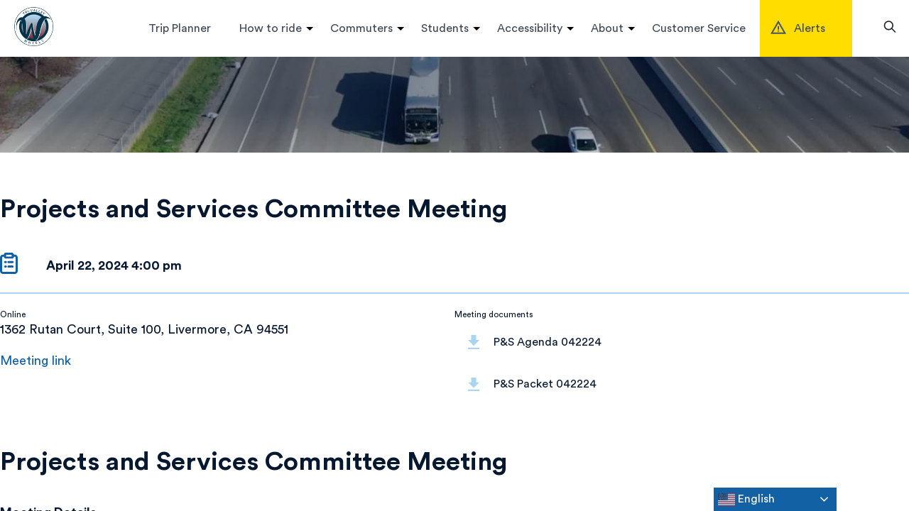

--- FILE ---
content_type: text/html; charset=UTF-8
request_url: https://www.wheelsbus.com/meetings/projects-and-services-committee-meeting-17/
body_size: 31666
content:
<!doctype html>
<html lang="en-US">
<head>
	<!-- by @miriondo -->
     <title>Projects and Services Committee Meeting</title>
     <meta name="description" content="LAVTA provides equal access to safe, affordable public transit.">
	<meta charset="UTF-8">
	<meta name="viewport" content="width=device-width, initial-scale=1, viewport-fit=cover">
	<link rel="profile" href="https://gmpg.org/xfn/11">

     
     <!-- Google Tag Manager -->
<script>(function(w,d,s,l,i){w[l]=w[l]||[];w[l].push({'gtm.start':
new Date().getTime(),event:'gtm.js'});var f=d.getElementsByTagName(s)[0],
j=d.createElement(s),dl=l!='dataLayer'?'&l='+l:'';j.async=true;j.src=
'https://www.googletagmanager.com/gtm.js?id='+i+dl;f.parentNode.insertBefore(j,f);
})(window,document,'script','dataLayer','GTM-P9DVW93Z');</script>
<!-- End Google Tag Manager -->

<meta name='robots' content='max-image-preview:large' />
	<style>img:is([sizes="auto" i], [sizes^="auto," i]) { contain-intrinsic-size: 3000px 1500px }</style>
	<link rel='dns-prefetch' href='//ajax.googleapis.com' />
<link rel="alternate" type="application/rss+xml" title="Wheels Bus &raquo; Feed" href="https://www.wheelsbus.com/feed/" />
<link rel="alternate" type="application/rss+xml" title="Wheels Bus &raquo; Comments Feed" href="https://www.wheelsbus.com/comments/feed/" />
<script>
window._wpemojiSettings = {"baseUrl":"https:\/\/s.w.org\/images\/core\/emoji\/16.0.1\/72x72\/","ext":".png","svgUrl":"https:\/\/s.w.org\/images\/core\/emoji\/16.0.1\/svg\/","svgExt":".svg","source":{"concatemoji":"https:\/\/www.wheelsbus.com\/wp-includes\/js\/wp-emoji-release.min.js?ver=6.8.3"}};
/*! This file is auto-generated */
!function(s,n){var o,i,e;function c(e){try{var t={supportTests:e,timestamp:(new Date).valueOf()};sessionStorage.setItem(o,JSON.stringify(t))}catch(e){}}function p(e,t,n){e.clearRect(0,0,e.canvas.width,e.canvas.height),e.fillText(t,0,0);var t=new Uint32Array(e.getImageData(0,0,e.canvas.width,e.canvas.height).data),a=(e.clearRect(0,0,e.canvas.width,e.canvas.height),e.fillText(n,0,0),new Uint32Array(e.getImageData(0,0,e.canvas.width,e.canvas.height).data));return t.every(function(e,t){return e===a[t]})}function u(e,t){e.clearRect(0,0,e.canvas.width,e.canvas.height),e.fillText(t,0,0);for(var n=e.getImageData(16,16,1,1),a=0;a<n.data.length;a++)if(0!==n.data[a])return!1;return!0}function f(e,t,n,a){switch(t){case"flag":return n(e,"\ud83c\udff3\ufe0f\u200d\u26a7\ufe0f","\ud83c\udff3\ufe0f\u200b\u26a7\ufe0f")?!1:!n(e,"\ud83c\udde8\ud83c\uddf6","\ud83c\udde8\u200b\ud83c\uddf6")&&!n(e,"\ud83c\udff4\udb40\udc67\udb40\udc62\udb40\udc65\udb40\udc6e\udb40\udc67\udb40\udc7f","\ud83c\udff4\u200b\udb40\udc67\u200b\udb40\udc62\u200b\udb40\udc65\u200b\udb40\udc6e\u200b\udb40\udc67\u200b\udb40\udc7f");case"emoji":return!a(e,"\ud83e\udedf")}return!1}function g(e,t,n,a){var r="undefined"!=typeof WorkerGlobalScope&&self instanceof WorkerGlobalScope?new OffscreenCanvas(300,150):s.createElement("canvas"),o=r.getContext("2d",{willReadFrequently:!0}),i=(o.textBaseline="top",o.font="600 32px Arial",{});return e.forEach(function(e){i[e]=t(o,e,n,a)}),i}function t(e){var t=s.createElement("script");t.src=e,t.defer=!0,s.head.appendChild(t)}"undefined"!=typeof Promise&&(o="wpEmojiSettingsSupports",i=["flag","emoji"],n.supports={everything:!0,everythingExceptFlag:!0},e=new Promise(function(e){s.addEventListener("DOMContentLoaded",e,{once:!0})}),new Promise(function(t){var n=function(){try{var e=JSON.parse(sessionStorage.getItem(o));if("object"==typeof e&&"number"==typeof e.timestamp&&(new Date).valueOf()<e.timestamp+604800&&"object"==typeof e.supportTests)return e.supportTests}catch(e){}return null}();if(!n){if("undefined"!=typeof Worker&&"undefined"!=typeof OffscreenCanvas&&"undefined"!=typeof URL&&URL.createObjectURL&&"undefined"!=typeof Blob)try{var e="postMessage("+g.toString()+"("+[JSON.stringify(i),f.toString(),p.toString(),u.toString()].join(",")+"));",a=new Blob([e],{type:"text/javascript"}),r=new Worker(URL.createObjectURL(a),{name:"wpTestEmojiSupports"});return void(r.onmessage=function(e){c(n=e.data),r.terminate(),t(n)})}catch(e){}c(n=g(i,f,p,u))}t(n)}).then(function(e){for(var t in e)n.supports[t]=e[t],n.supports.everything=n.supports.everything&&n.supports[t],"flag"!==t&&(n.supports.everythingExceptFlag=n.supports.everythingExceptFlag&&n.supports[t]);n.supports.everythingExceptFlag=n.supports.everythingExceptFlag&&!n.supports.flag,n.DOMReady=!1,n.readyCallback=function(){n.DOMReady=!0}}).then(function(){return e}).then(function(){var e;n.supports.everything||(n.readyCallback(),(e=n.source||{}).concatemoji?t(e.concatemoji):e.wpemoji&&e.twemoji&&(t(e.twemoji),t(e.wpemoji)))}))}((window,document),window._wpemojiSettings);
</script>
<style id='wp-emoji-styles-inline-css'>

	img.wp-smiley, img.emoji {
		display: inline !important;
		border: none !important;
		box-shadow: none !important;
		height: 1em !important;
		width: 1em !important;
		margin: 0 0.07em !important;
		vertical-align: -0.1em !important;
		background: none !important;
		padding: 0 !important;
	}
</style>
<link rel='stylesheet' id='wp-block-library-css' href='https://www.wheelsbus.com/wp-includes/css/dist/block-library/style.min.css?ver=6.8.3' media='all' />
<style id='classic-theme-styles-inline-css'>
/*! This file is auto-generated */
.wp-block-button__link{color:#fff;background-color:#32373c;border-radius:9999px;box-shadow:none;text-decoration:none;padding:calc(.667em + 2px) calc(1.333em + 2px);font-size:1.125em}.wp-block-file__button{background:#32373c;color:#fff;text-decoration:none}
</style>
<style id='global-styles-inline-css'>
:root{--wp--preset--aspect-ratio--square: 1;--wp--preset--aspect-ratio--4-3: 4/3;--wp--preset--aspect-ratio--3-4: 3/4;--wp--preset--aspect-ratio--3-2: 3/2;--wp--preset--aspect-ratio--2-3: 2/3;--wp--preset--aspect-ratio--16-9: 16/9;--wp--preset--aspect-ratio--9-16: 9/16;--wp--preset--color--black: #000000;--wp--preset--color--cyan-bluish-gray: #abb8c3;--wp--preset--color--white: #ffffff;--wp--preset--color--pale-pink: #f78da7;--wp--preset--color--vivid-red: #cf2e2e;--wp--preset--color--luminous-vivid-orange: #ff6900;--wp--preset--color--luminous-vivid-amber: #fcb900;--wp--preset--color--light-green-cyan: #7bdcb5;--wp--preset--color--vivid-green-cyan: #00d084;--wp--preset--color--pale-cyan-blue: #8ed1fc;--wp--preset--color--vivid-cyan-blue: #0693e3;--wp--preset--color--vivid-purple: #9b51e0;--wp--preset--gradient--vivid-cyan-blue-to-vivid-purple: linear-gradient(135deg,rgba(6,147,227,1) 0%,rgb(155,81,224) 100%);--wp--preset--gradient--light-green-cyan-to-vivid-green-cyan: linear-gradient(135deg,rgb(122,220,180) 0%,rgb(0,208,130) 100%);--wp--preset--gradient--luminous-vivid-amber-to-luminous-vivid-orange: linear-gradient(135deg,rgba(252,185,0,1) 0%,rgba(255,105,0,1) 100%);--wp--preset--gradient--luminous-vivid-orange-to-vivid-red: linear-gradient(135deg,rgba(255,105,0,1) 0%,rgb(207,46,46) 100%);--wp--preset--gradient--very-light-gray-to-cyan-bluish-gray: linear-gradient(135deg,rgb(238,238,238) 0%,rgb(169,184,195) 100%);--wp--preset--gradient--cool-to-warm-spectrum: linear-gradient(135deg,rgb(74,234,220) 0%,rgb(151,120,209) 20%,rgb(207,42,186) 40%,rgb(238,44,130) 60%,rgb(251,105,98) 80%,rgb(254,248,76) 100%);--wp--preset--gradient--blush-light-purple: linear-gradient(135deg,rgb(255,206,236) 0%,rgb(152,150,240) 100%);--wp--preset--gradient--blush-bordeaux: linear-gradient(135deg,rgb(254,205,165) 0%,rgb(254,45,45) 50%,rgb(107,0,62) 100%);--wp--preset--gradient--luminous-dusk: linear-gradient(135deg,rgb(255,203,112) 0%,rgb(199,81,192) 50%,rgb(65,88,208) 100%);--wp--preset--gradient--pale-ocean: linear-gradient(135deg,rgb(255,245,203) 0%,rgb(182,227,212) 50%,rgb(51,167,181) 100%);--wp--preset--gradient--electric-grass: linear-gradient(135deg,rgb(202,248,128) 0%,rgb(113,206,126) 100%);--wp--preset--gradient--midnight: linear-gradient(135deg,rgb(2,3,129) 0%,rgb(40,116,252) 100%);--wp--preset--font-size--small: 13px;--wp--preset--font-size--medium: 20px;--wp--preset--font-size--large: 36px;--wp--preset--font-size--x-large: 42px;--wp--preset--spacing--20: 0.44rem;--wp--preset--spacing--30: 0.67rem;--wp--preset--spacing--40: 1rem;--wp--preset--spacing--50: 1.5rem;--wp--preset--spacing--60: 2.25rem;--wp--preset--spacing--70: 3.38rem;--wp--preset--spacing--80: 5.06rem;--wp--preset--shadow--natural: 6px 6px 9px rgba(0, 0, 0, 0.2);--wp--preset--shadow--deep: 12px 12px 50px rgba(0, 0, 0, 0.4);--wp--preset--shadow--sharp: 6px 6px 0px rgba(0, 0, 0, 0.2);--wp--preset--shadow--outlined: 6px 6px 0px -3px rgba(255, 255, 255, 1), 6px 6px rgba(0, 0, 0, 1);--wp--preset--shadow--crisp: 6px 6px 0px rgba(0, 0, 0, 1);}:where(.is-layout-flex){gap: 0.5em;}:where(.is-layout-grid){gap: 0.5em;}body .is-layout-flex{display: flex;}.is-layout-flex{flex-wrap: wrap;align-items: center;}.is-layout-flex > :is(*, div){margin: 0;}body .is-layout-grid{display: grid;}.is-layout-grid > :is(*, div){margin: 0;}:where(.wp-block-columns.is-layout-flex){gap: 2em;}:where(.wp-block-columns.is-layout-grid){gap: 2em;}:where(.wp-block-post-template.is-layout-flex){gap: 1.25em;}:where(.wp-block-post-template.is-layout-grid){gap: 1.25em;}.has-black-color{color: var(--wp--preset--color--black) !important;}.has-cyan-bluish-gray-color{color: var(--wp--preset--color--cyan-bluish-gray) !important;}.has-white-color{color: var(--wp--preset--color--white) !important;}.has-pale-pink-color{color: var(--wp--preset--color--pale-pink) !important;}.has-vivid-red-color{color: var(--wp--preset--color--vivid-red) !important;}.has-luminous-vivid-orange-color{color: var(--wp--preset--color--luminous-vivid-orange) !important;}.has-luminous-vivid-amber-color{color: var(--wp--preset--color--luminous-vivid-amber) !important;}.has-light-green-cyan-color{color: var(--wp--preset--color--light-green-cyan) !important;}.has-vivid-green-cyan-color{color: var(--wp--preset--color--vivid-green-cyan) !important;}.has-pale-cyan-blue-color{color: var(--wp--preset--color--pale-cyan-blue) !important;}.has-vivid-cyan-blue-color{color: var(--wp--preset--color--vivid-cyan-blue) !important;}.has-vivid-purple-color{color: var(--wp--preset--color--vivid-purple) !important;}.has-black-background-color{background-color: var(--wp--preset--color--black) !important;}.has-cyan-bluish-gray-background-color{background-color: var(--wp--preset--color--cyan-bluish-gray) !important;}.has-white-background-color{background-color: var(--wp--preset--color--white) !important;}.has-pale-pink-background-color{background-color: var(--wp--preset--color--pale-pink) !important;}.has-vivid-red-background-color{background-color: var(--wp--preset--color--vivid-red) !important;}.has-luminous-vivid-orange-background-color{background-color: var(--wp--preset--color--luminous-vivid-orange) !important;}.has-luminous-vivid-amber-background-color{background-color: var(--wp--preset--color--luminous-vivid-amber) !important;}.has-light-green-cyan-background-color{background-color: var(--wp--preset--color--light-green-cyan) !important;}.has-vivid-green-cyan-background-color{background-color: var(--wp--preset--color--vivid-green-cyan) !important;}.has-pale-cyan-blue-background-color{background-color: var(--wp--preset--color--pale-cyan-blue) !important;}.has-vivid-cyan-blue-background-color{background-color: var(--wp--preset--color--vivid-cyan-blue) !important;}.has-vivid-purple-background-color{background-color: var(--wp--preset--color--vivid-purple) !important;}.has-black-border-color{border-color: var(--wp--preset--color--black) !important;}.has-cyan-bluish-gray-border-color{border-color: var(--wp--preset--color--cyan-bluish-gray) !important;}.has-white-border-color{border-color: var(--wp--preset--color--white) !important;}.has-pale-pink-border-color{border-color: var(--wp--preset--color--pale-pink) !important;}.has-vivid-red-border-color{border-color: var(--wp--preset--color--vivid-red) !important;}.has-luminous-vivid-orange-border-color{border-color: var(--wp--preset--color--luminous-vivid-orange) !important;}.has-luminous-vivid-amber-border-color{border-color: var(--wp--preset--color--luminous-vivid-amber) !important;}.has-light-green-cyan-border-color{border-color: var(--wp--preset--color--light-green-cyan) !important;}.has-vivid-green-cyan-border-color{border-color: var(--wp--preset--color--vivid-green-cyan) !important;}.has-pale-cyan-blue-border-color{border-color: var(--wp--preset--color--pale-cyan-blue) !important;}.has-vivid-cyan-blue-border-color{border-color: var(--wp--preset--color--vivid-cyan-blue) !important;}.has-vivid-purple-border-color{border-color: var(--wp--preset--color--vivid-purple) !important;}.has-vivid-cyan-blue-to-vivid-purple-gradient-background{background: var(--wp--preset--gradient--vivid-cyan-blue-to-vivid-purple) !important;}.has-light-green-cyan-to-vivid-green-cyan-gradient-background{background: var(--wp--preset--gradient--light-green-cyan-to-vivid-green-cyan) !important;}.has-luminous-vivid-amber-to-luminous-vivid-orange-gradient-background{background: var(--wp--preset--gradient--luminous-vivid-amber-to-luminous-vivid-orange) !important;}.has-luminous-vivid-orange-to-vivid-red-gradient-background{background: var(--wp--preset--gradient--luminous-vivid-orange-to-vivid-red) !important;}.has-very-light-gray-to-cyan-bluish-gray-gradient-background{background: var(--wp--preset--gradient--very-light-gray-to-cyan-bluish-gray) !important;}.has-cool-to-warm-spectrum-gradient-background{background: var(--wp--preset--gradient--cool-to-warm-spectrum) !important;}.has-blush-light-purple-gradient-background{background: var(--wp--preset--gradient--blush-light-purple) !important;}.has-blush-bordeaux-gradient-background{background: var(--wp--preset--gradient--blush-bordeaux) !important;}.has-luminous-dusk-gradient-background{background: var(--wp--preset--gradient--luminous-dusk) !important;}.has-pale-ocean-gradient-background{background: var(--wp--preset--gradient--pale-ocean) !important;}.has-electric-grass-gradient-background{background: var(--wp--preset--gradient--electric-grass) !important;}.has-midnight-gradient-background{background: var(--wp--preset--gradient--midnight) !important;}.has-small-font-size{font-size: var(--wp--preset--font-size--small) !important;}.has-medium-font-size{font-size: var(--wp--preset--font-size--medium) !important;}.has-large-font-size{font-size: var(--wp--preset--font-size--large) !important;}.has-x-large-font-size{font-size: var(--wp--preset--font-size--x-large) !important;}
:where(.wp-block-post-template.is-layout-flex){gap: 1.25em;}:where(.wp-block-post-template.is-layout-grid){gap: 1.25em;}
:where(.wp-block-columns.is-layout-flex){gap: 2em;}:where(.wp-block-columns.is-layout-grid){gap: 2em;}
:root :where(.wp-block-pullquote){font-size: 1.5em;line-height: 1.6;}
</style>
<link rel='stylesheet' id='ivory-search-styles-css' href='https://www.wheelsbus.com/wp-content/plugins/add-search-to-menu/public/css/ivory-search.min.css?ver=5.5.13' media='all' />
<link rel='stylesheet' id='lavta-style-css' href='https://www.wheelsbus.com/wp-content/themes/lavta/style.css?ver=2.0.2' media='all' />
<script src="https://www.wheelsbus.com/wp-includes/js/jquery/jquery.min.js?ver=3.7.1" id="jquery-core-js"></script>
<script src="https://www.wheelsbus.com/wp-includes/js/jquery/jquery-migrate.min.js?ver=3.4.1" id="jquery-migrate-js"></script>
<link rel="https://api.w.org/" href="https://www.wheelsbus.com/wp-json/" /><link rel="alternate" title="JSON" type="application/json" href="https://www.wheelsbus.com/wp-json/wp/v2/meetings/22566" /><link rel="EditURI" type="application/rsd+xml" title="RSD" href="https://www.wheelsbus.com/xmlrpc.php?rsd" />
<link rel="canonical" href="https://www.wheelsbus.com/meetings/projects-and-services-committee-meeting-17/" />
<link rel='shortlink' href='https://www.wheelsbus.com/?p=22566' />
<link rel="alternate" title="oEmbed (JSON)" type="application/json+oembed" href="https://www.wheelsbus.com/wp-json/oembed/1.0/embed?url=https%3A%2F%2Fwww.wheelsbus.com%2Fmeetings%2Fprojects-and-services-committee-meeting-17%2F" />
<link rel="alternate" title="oEmbed (XML)" type="text/xml+oembed" href="https://www.wheelsbus.com/wp-json/oembed/1.0/embed?url=https%3A%2F%2Fwww.wheelsbus.com%2Fmeetings%2Fprojects-and-services-committee-meeting-17%2F&#038;format=xml" />
<link rel="icon" href="https://www.wheelsbus.com/wp-content/uploads/2021/12/wheels_logo.png" sizes="32x32" />
<link rel="icon" href="https://www.wheelsbus.com/wp-content/uploads/2021/12/wheels_logo.png" sizes="192x192" />
<link rel="apple-touch-icon" href="https://www.wheelsbus.com/wp-content/uploads/2021/12/wheels_logo.png" />
<meta name="msapplication-TileImage" content="https://www.wheelsbus.com/wp-content/uploads/2021/12/wheels_logo.png" />
		<style id="wp-custom-css">
			.tabAccordCntntWrap .page_section {
	width: 100% !important;
}		</style>
					<style type="text/css">
					</style>
		<style>
body.single-routes .post-thumbnail {
    max-height: 300px !important;  
	margin-bottom: 20px;
}
/* ---------------------------------------------
Fonts
--------------------------------------------- */
/*@font-face {
     font-family: 'bicyclette_regular';
     src: url('fonts/Bicyclette-Regular.woff2') format('woff2'),
          url('fonts/Bicyclette-Regular.woff') format('woff');
     font-weight: normal;
     font-style: normal;
}

@font-face {
     font-family: 'bicyclette_bold';
     src: url('fonts/Bicyclette-Bold.woff2') format('woff2'),
          url('fonts/Bicyclette-Bold.woff') format('woff');
     font-weight: normal;
     font-style: normal;
}

@font-face {
     font-family: 'circular_book';
     src: url('fonts/CircularStd-Book.woff2') format('woff2'),
          url('fonts/CircularStd-Book.woff') format('woff');
     font-weight: normal;
     font-style: normal;
}

@font-face {
     font-family: 'circular_bold';
     src: url('fonts/CircularStd-Bold.woff2') format('woff2'),
          url('fonts/CircularStd-Bold.woff') format('woff');
     font-weight: normal;
     font-style: normal;
}*/
/* ---------------------------------------------
Variables
--------------------------------------------- */
@media only screen and (min-width: 900px) {
	:root {
		--header_one: 38px / 40px var(--circle_reg_bold), var(--font_fallback);
		--header_two: 32px / 38px var(--circle_reg_bold), var(--font_fallback);
		--header_three: 18px / 22px var(--circle_reg_bold), var(--font_fallback);
		--header_four: 700 26px / 30px var(--circle_reg), var(--font_fallback);
		--header_five: 18px / 26px var(--circle_reg), var(--font_fallback);
		--header_six: 20px / 26px var(--circle_reg_bold), var(--font_fallback);
		--section_padding: var(--space_xl) var(--space_xxl) var(--space_large) var(--space_xxl);
	}
}

:root {
	/* Fonts */
	--bike_reg: circular_book !important;
	--bike_bold: circular_bold !important;
	--circle_reg_bold: circular_bold !important;
	--circle_reg: circular_book !important;
	/*
			 --font_fallback: serif;

			 --header_one: 60px/68px var(--circle_reg), var(--font_fallback);
			 --header_two: 36px/42px var(--circular_reg_bold), var(--font_fallback) !important;*/
	/*--header_two: 32px / 38px var(--circle_reg_bold), var(--font_fallback);
			 --header_three: 22px/26px var(--circle_reg), var(--font_fallback);
			 --header_four: 18px/26px var(--circle_reg), var(--font_fallback);
			 --header_five: 18px/26px var(--circle_reg), var(--font_fallback); 
			 --header_six: 20px/26px var(--circle_reg_bold), var(--font_fallback);*/

	--font_body_reg: 18px/24px var(--circle_reg), var(--font_fallback);
	--font_body_bold: 18px/24px var(--circle_reg_bold), var(--font_fallback);
	--font_body_large: 24px/30px var(--circle_reg), var(--font_fallback);
	--font_body_large_bold: 24px/30px var(--circle_reg_bold), var(--font_fallback);

	--font_button: 16px/20px var(--bike_bold), var(--font_fallback);

	--nav_font: 16px / 20px circular_book, var(--circle_reg), var(--font_fallback);

	--small_font: 12px/18px var(--circle_reg), var(--circle_reg), var(--font_fallback);
	--small_font_bold: 12px/18px var(--circle_reg_bold), var(--circle_reg), var(--font_fallback);

	--bike_reg_link: 28px/32px var(--bike_reg), var(--font_fallback);
	--bike_hover_link: 28px/32px var(--bike_bold), var(--font_fallback);

	--image_caption_reg: 12px/16px var(--circle_reg), var(--font_fallback);
	--image_caption_bold: 12px/16px var(--circle_bold), var(--font_fallback);
	/* Fonts - END */

	/* Spacing */
	--space_grid: calc(100% / 12);
	--space_reg: 20px;
	--space_small: calc(var(--space_reg) / 2);
	--space_xs: calc(var(--space_small) / 2);
	--space_large: calc(var(--space_reg) * 2);
	--space_xl: calc(var(--space_reg) * 3);
	--space_xxl: calc(var(--space_large) * 2);

	--small_indent: 0 var(--space_grid) var(--space_large) var(--space_grid);
	--section_padding: var(--space_large) var(--space_reg);

	/* Spacing - END */

	/* Colors */
	--white: #fff;
	--white_rgba_fifty: rgba(255, 255, 255, .5);
	--white_rgba_eight_five: rgba(255, 255, 255, .85);

	--black: #000;

	--blue: #1261a4;
	--blue_rgba_five: rgba(18, 97, 164, .05);
	--blue_rgba_fifty: rgba(18, 97, 164, .5);
	--blue_rgba_eight_five: rgba(18, 97, 164, .85);
	--blue_fifty: #87afd1;

	--baby_blue: #a9d5f1;
	--baby_blue_rgba_fifty: rgba(169, 213, 241, .5);
	--baby_blue_fifty: #d3e9f7;

	--grey: #dedede;
	--grey_rgba_fifty: rgba(222, 222, 222, .5);
	--grey_fifty: #eeeeee;

	--dark-grey: #3D4755;

	--black_blue: #061730;
	--black_blue_rgba_fifty: rgba(6, 23, 48, .5);
	--black_blue_rgba_eight_five: rgba(6, 23, 48, .85);
	--black_blue_rgba_zero: rgba(6, 23, 48, .25);
	--black_blue_rgba_five: rgba(6, 23, 48, .05);
	--black_blue_fifty: #818a96;

	--red: #c6342f;
	--red_rgba_fifty: rgba(198, 52, 47, .5);
	--red_fifty: #e29996;
	/* Colors - END*/

	/* Slect border radius */
	--drpdwn_brder_radius: 30px;
	--datalist_brder_radius: 24px;
	/* Slect border radius - END */

	/* Aspect Ratio */
	--aspect_horiz_rect: 16 / 9;
	--aspect_vert_rect: 9 / 16;
	--aspect_square: 1 / 1;
	/* Aspect Ratio - END */

	/* Max width */
	--max_width: 1302px !important;
	--max_width_inner: ;
}

/* optinMonster custom */
.sanantonio-row input::after {
    border: 0 !important;
}
.sanantonio-FieldsElement--label {
    color: #666666 !important;
    font-weight: 600 !important;
}
button#sanantonio-FieldsElementButton--cvXEJ284hWppOry2rBay {
    margin-bottom: 10px !important;
}
.sanantonio-element.sanantonio-ele-1.Element.om-element {
    margin-bottom: -10px !important;
}	
.sanantonio-field-checkbox-label {
  color: #999 !important;
}

#alert_bubble {
	display: none;
}

#masthead {
	width: 100% !important;
	max-width: 100% !important;
}

.main_wrapper {
/*	max-width: 1302px !important;*/
	margin: 0 auto;
}
	
.wp-block-button.special_button.h3.grid_to_left {
    justify-content: start;
}

.news_mtgs_quick_links .special_button a {
	text-align: center !important;
	justify-content: center !important;
}

.news_mtgs_quick_links .special_button:hover a, .news_mtgs_quick_links .special_button:focus a {
	width: 225px !important;
	text-align: center !important;
	justify-content: center !important;
}


.home .flex_right,
.page-bart-commuters .flex_right {
	display: block;
}

h1,
.h1,
.h1 a,
h1 a,
.h1 strong,
h1 strong,
h2,
.h2,
.h2 a,
h2 a,
.h2 strong,
h2 strong,
h3,
.h3,
.h3 a,
h3 a,
.h3 strong,
h3 strong,
h4,
.h4,
.h4 a,
h4 a,
.h4 strong,
h4 strong,
h5,
.h5,
.h5 a,
h5 a,
.h5 strong,
h5 strong,
h6 {
	text-transform: none;
}

h2,
.h2,
.h2 a,
h2 a,
.h2 strong,
h2 strong {
	font: var(--header_two);
	font-weight: 700 !important;
	font-size: 36px;
}
	
.hide { display: none !important}
body.page-id-19 .grey_bckgrnd.full_width_mobile.early_outs_List {
    display: none !important;
}
body.page-id-25 .early_outs_List { display: none !important}
ul#option_two_dl li a.meeting {
    display: none;
}


/*** check behavior, very global change ***/
button,
.wp-block-button a,
button,
.ghost_btn.more_options,
a.button,
.btnBlue {
	border-radius: 6px;
	text-transform: none;
}

.wp-block-button.tab_accord_btn.h3.tabs-no-btn.active .wp-block-button__link.wp-element-button {
	border-radius: 0 !important;
	margin-bottom: 0 !important;
}

.no-max-width .wp-block-button__link.wp-element-button {
	max-width: 100% !important;
	margin-bottom: 20px;
}

.menu-toggle .btn_cnt_ln,
.menu-toggle::after,
.menu-toggle::before {
	background-color: #21272A;
}

.wp-block-button a:hover,
button:hover,
.wp-block-button a:focus,
button:focus,
a.button:hover,
a.button:focus {
	color: #FFFFFF;
	background-color: #0E3F6E;
	box-shadow: none;
	border-color: #0E3F6E;
}

.page-template-home-v2 #page_inner_wrap {}

.carousel_outer_wrap {
	position: relative;
	top: 75px;
}

.hero-wrapper {
	margin: 0 auto;
	max-width: 1300px;
	position: relative;
}


.h1.arrow_link a {
	font-size: 60px;
	font-weight: 700;
	line-height: 68px;
	letter-spacing: -0.2px;
}

.slider_wrapper {
	display: grid;
	grid-template-columns: repeat(4, 100%);
	align-items: center;
	position: relative;
	width: 100%;
	/*height: calc(90vh - 70px);*/
	height: 672px;
	overflow: hidden;
}

.slider_info {
	left: 40% !important;
}

@media only screen and (min-width: 1024px) {
	#primary-menu {
		display: grid;
		grid-template-columns: repeat(7, auto);
	}

	#primary-menu>li>a {
		display: flex;
		align-items: center;
		position: relative;
		height: 80px;
		margin: 0 auto;
		padding: 0 var(--space_reg);
		font: var(--nav_font);
		color: var(--dark-grey);
		background-color: transparent;
		transition: all .25s ease-in-out;
		font-size: 16px;
		font-weight: 400 !important;
		line-height: 24px;
		text-transform: none;
	}

	#primary-menu>li>a:hover {
		font-family: 'circular_book';
		font-size: 16px;
		line-height: 1;
		font-weight: 400 !important;
		color: #000000;
	}

	#masthead {
		height: 80px;
		background: #FFFFFF;
	}

	#masthead .site-branding,
	#masthead .main-navigation {
		top: 0;
	}
}

/*** custom styles ***/
#page_inner_wrap {
	position: relative;
	width: 100%;
	max-width: 100%;
}

.wp-container-core-columns-is-layout-2,
.is-layout-constrained {
	max-width: 1302px;
	margin: 0 auto;
}

.homeTripPlanner {
	position: absolute;
	top: 140px;
	z-index: 11;
	left: 30px;
	background: white;
	border-radius: 12px;
	padding: 20px;
	max-height: 526px;
	max-width: 440px;
	width: 440px;
}

.homeTripPlanner h1 {
	font-size: 26px;
	text-align: center;
	text-transform: none;
	font-family: 'circular_book';
	font-weight: 700;
	letter-spacing: -0.2px;
	line-height: 30px;
	color: #3D4755;
}

.slider_info {
	width: 880px;
	/*width: 680px;*/
	left: 500px;
	bottom: 0;
	top: 180px;
	bottom: 200px;
}

.dotList {
	bottom: calc(var(--space_xl)* .5);
	left: 47% !important;
}

.homeTripPlanner label {
	padding: 0 20px;
	border: 1px solid gray;
}

.homeTripPlanner label::before {
	color: #3D4755;
	font-size: 12px;
	text-transform: uppercase;
	font-weight: 400;
	margin: 0 5px;
	background-color: #FFFFFF;
}

.homeTripPlanner .start,
.homeTripPlanner .arrive {
	border: 1px solid #F2F4F8;
	border-radius: 12px;
	margin-bottom: 10px;
}

.homeTripPlanner #trip_planner label {
	padding-left: 45px;
}

.homeTripPlanner #trip_planner .start>div,
.homeTripPlanner #trip_planner .arrive>div {
	position: relative;
	margin-top: -15px;
}

.homeTripPlanner .pac-container {
	top: 70px !important;
}

/*.trp_pnr_results.full_width_mobile.active {
				position: absolute;
				top: 752px;
				left: 0;
				max-width: 1302px;
				margin: 0 auto;
				left: 0px;
				z-index: 22;
			}*/
/*** TRIP PLANNER LAYER RESULTS *** */
/* overwrite .trp_pnr_results.active:not(.trp_pnr_results.modal-plnr) */
/*
			.trp_pnr_results.full_width_mobile.active {
			  position: absolute;
			  top: 630px;
			  left: 0;
			  max-width: 90%;
			  margin: 0 auto;
			  left: 5%;
			  z-index: 22;
			max-height: 85vh !important;
			}*/

.trp_pnr_results.full_width_mobile.active {
	position: absolute;
	top: 80px;
	left: 0;
	max-width: 100%;
	margin: 0 auto;
	left: 0;
	z-index: 22;
	max-height: 100vh !important;
}

div#right-panel {
	background-color: var(--blue);
	padding: 60px 80px;
}

.adp-directions::before {
	content: "Your Trip";
	display: block;
	font-size: 30px;
	font-weight: 700;
	margin: 10px 0 30px 0;
	letter-spacing: 0.75px;
	line-height: 36px;
	text-align: center;
	color: #000000;
	font-family: 'circular_book';
}

.adp {
	background-color: #FFFFFF;
	border-radius: 12px;
	padding: 20px 80px;
}

.dir_start .adp-text,
.dir_dest .adp-text {
	font: var(--header_three);
	font-size: 18px;
	text-transform: none;
	line-height: 20px;
}

.adp-directions td>div:first-of-type span {
	font-size: 16px;
	color: #4E4E4E !important;
	line-height: 18px;
}

.adp-details,
.adp-legal {
	color: #4E4E4E;
	font-size: 14px;
	line-height: 16px;
	font-weight: 400;
}

.dir_start td:first-of-type {
	background-image: url("data:image/svg+xml;utf8,<svg width='24' height='23' viewBox='0 0 24 23' fill='none' xmlns='http://www.w3.org/2000/svg'><path d='M12.016 11.1638C13.9702 11.1638 15.5545 9.57958 15.5545 7.62534C15.5545 5.6711 13.9702 4.08688 12.016 4.08688C10.0618 4.08688 8.47754 5.6711 8.47754 7.62534C8.47754 9.57958 10.0618 11.1638 12.016 11.1638Z' fill='white'/><path d='M12.0154 -3.8147e-05C7.86361 -3.8147e-05 4.48438 3.37919 4.48438 7.53099C4.48438 13.5936 11.1367 21.9148 11.4198 22.2628L12.0154 23L12.611 22.2628C12.8941 21.9089 19.5464 13.5936 19.5464 7.53099C19.5464 3.37919 16.1672 -3.8147e-05 12.0154 -3.8147e-05ZM12.0154 10.7805C10.2757 10.7805 8.86027 9.36509 8.86027 7.62535C8.86027 5.8856 10.2757 4.47022 12.0154 4.47022C13.7551 4.47022 15.1705 5.8856 15.1705 7.62535C15.1705 9.36509 13.7551 10.7805 12.0154 10.7805Z' fill='%236CB33F'/></svg>") !important;
	background-repeat: no-repeat;
	background-position: 5px center;
	background-size: 24px;
}

.walking.adp-substep {
	background-image: url("data:image/svg+xml;utf8,<svg width='18' height='25' viewBox='0 0 18 25' fill='none' xmlns='http://www.w3.org/2000/svg'><path d='M9.84623 6.01772C11.3313 6.01772 12.5352 4.78698 12.5352 3.26889C12.5352 1.7508 11.3313 0.520058 9.84623 0.520058C8.36118 0.520058 7.15723 1.7508 7.15723 3.26889C7.15723 4.78698 8.36118 6.01772 9.84623 6.01772Z' fill='%236F757B'/><path d='M3.82005 8.66427C3.5882 8.79621 3.39627 8.99071 3.26504 9.22625L1.0591 13.188C0.691725 13.8477 0.917123 14.6868 1.56248 15.0623C2.20784 15.4379 3.02865 15.2075 3.39603 14.5477L5.41577 10.92C5.42557 10.9024 5.43991 10.8878 5.45736 10.878L5.76115 10.705L5.24248 12.6842C4.97836 13.6916 5.29745 14.718 5.98823 15.3895L8.86175 18.3267L10.1979 23.3606C10.3922 24.0931 11.1308 24.5259 11.8476 24.3272C12.5642 24.1283 12.9875 23.3733 12.793 22.6408L11.4078 17.4231C11.317 17.0806 11.1399 16.7683 10.8944 16.5174L10.0354 15.6392L11.0115 11.9152L11.7324 13.2464C11.9592 13.6649 12.3902 13.9247 12.8582 13.9247H15.8032C16.5459 13.9247 17.1479 13.3092 17.1479 12.55C17.1479 11.7909 16.5461 11.1756 15.8034 11.1754L13.6843 11.1749L12.1543 8.34883C11.7783 7.65392 11.1568 7.13201 10.4173 6.88914L9.77721 6.679C8.77786 6.35085 7.69031 6.46081 6.77318 6.98272L3.81981 8.66403L3.82005 8.66427Z' fill='%236F757B'/><path d='M8.1341 18.8748L6.16551 16.8626L3.27214 21.9857C2.90094 22.643 3.12108 23.4837 3.76429 23.8632C4.40726 24.2429 5.2295 24.0176 5.60094 23.3601L8.1341 18.8748Z' fill='%236F757B'/></svg>");
	background-repeat: no-repeat;
	/* Avoid repeating the SVG */
	background-position: left center;
	/* Center the background */
	background-size: 25px;
	/* Make sure it fits well */
	/*height: 25px; /* Adjust height based on SVG size */
	border-left: none;
}

.adp-substep.bus_trip {
	background-image: url("data:image/svg+xml;utf8,<svg width='20' height='25' viewBox='0 0 20 25' fill='none' xmlns='http://www.w3.org/2000/svg'><path d='M19.6945 5.2517C19.6945 3.45956 18.5703 1.87337 16.9118 1.32286C12.4279 -0.164158 7.60255 -0.164158 3.11865 1.32286C1.45993 1.87337 0.335941 3.45956 0.335941 5.2517V16.6567C0.334571 17.7068 0.72513 18.7182 1.42677 19.4817V22.8916C1.42677 23.6208 2.00233 24.2124 2.71164 24.2124H3.54155C4.25086 24.2124 4.82642 23.6208 4.82642 22.8916V20.7932H15.2046V22.8916C15.2046 23.6208 15.7802 24.2124 16.4895 24.2124H17.318C18.0284 24.2124 18.6029 23.6208 18.6029 22.8916V19.4817C19.3043 18.7185 19.6948 17.7068 19.6948 16.6567V5.2517H19.6945ZM4.51781 3.28376H15.5127C15.7722 3.28122 16.0227 3.38687 16.2064 3.57564C16.3914 3.76328 16.4942 4.01938 16.4942 4.28759C16.4942 4.55581 16.3914 4.8105 16.2064 4.99954C16.0227 5.18718 15.7722 5.29283 15.5127 5.29142H4.51781C3.98089 5.28748 3.54648 4.8398 3.54648 4.28787C3.54648 3.73595 3.98062 3.28686 4.51781 3.28432V3.28376ZM3.67502 16.2736C3.09179 16.2736 2.56501 15.9118 2.34136 15.3571C2.11772 14.8038 2.24105 14.1645 2.65491 13.7405C3.06739 13.3165 3.6879 13.1897 4.22756 13.4182C4.76722 13.6481 5.11913 14.1896 5.11913 14.7891C5.11913 15.1827 4.9662 15.5605 4.69651 15.8391C4.42545 16.1178 4.05791 16.2736 3.67502 16.2736ZM3.20087 12.0554C2.97092 12.0554 2.74864 11.9602 2.58557 11.7925C2.42249 11.6249 2.33122 11.3975 2.33122 11.16V7.66958C2.33122 7.43179 2.42249 7.20471 2.58557 7.03708C2.74864 6.86944 2.97092 6.77421 3.20087 6.77421H16.8283C17.3087 6.77421 17.6993 7.17428 17.6993 7.66958V11.16C17.6993 11.6539 17.3087 12.0554 16.8283 12.0554H3.20087ZM16.2549 13.306C16.8395 13.306 17.3649 13.6678 17.5885 14.2225C17.8122 14.7759 17.6889 15.4151 17.2764 15.8391C16.8628 16.2632 16.2423 16.3899 15.7026 16.16C15.163 15.9316 14.8124 15.3901 14.8124 14.7891C14.8124 13.9704 15.4587 13.306 16.2552 13.306H16.2549Z' fill='%230D5EAC'/></svg>");
	border-left: none;
	/*background-repeat: repeat-y;*/
	background-repeat: no-repeat;
	background-position: 0px center;
	padding-top: 10px !important;
	background-size: 20px calc(25px + 30px);
	height: 100%;
}

.adp-list img,
.adp-substep img {
	width: 30px !important;
	height: 30px !important;
	position: relative;
	top: -26px !important;
	margin-right: -30px !important;
	left: -55px;
}


label[for="ttype"] {
	display: none;
}

/** manejamos titulos de los campos con CSS para no modificar shortcode original
			 * mientras estamos en etapa de desarrollo. Se recomiendo hacer las modificaciones 
			 * al codigo una vez que pasemos a Live
			 */

label[for="origin-input"] {
	visibility: hidden;
}

label[for="origin-input"]::before {
	content: "From";
	visibility: visible;
	display: inline;
}

label[for="destination-input"] {
	visibility: hidden;
}

label[for="destination-input"]::before {
	content: "To";
	visibility: visible;
	display: inline;
}

input#origin-input {
	padding-left: 50px;
	/* Espacio a la izquierda para el icono */
	background-image: url('data:image/svg+xml;utf8,<svg width="16" height="24" viewBox="0 0 16 24" fill="none" xmlns="http://www.w3.org/2000/svg"><path d="M7.67675 0.179688C3.52495 0.179688 0.145721 3.55892 0.145721 7.71071C0.145721 13.7733 6.79803 22.0946 7.08111 22.4425L7.67675 23.1797L8.27239 22.4425C8.55547 22.0887 15.2078 13.7733 15.2078 7.71071C15.2078 3.55892 11.8285 0.179688 7.67675 0.179688ZM7.67675 10.9602C5.937 10.9602 4.52162 9.54482 4.52162 7.80507C4.52162 6.06533 5.937 4.64994 7.67675 4.64994C9.41649 4.64994 10.8319 6.06533 10.8319 7.80507C10.8319 9.54482 9.41649 10.9602 7.67675 10.9602Z" fill="%236CB33F"/></svg>');
	/* SVG como imagen de fondo */
	background-size: 16px 24px;
	/* Tamaño del icono */
	background-repeat: no-repeat;
	/* Evitar que se repita */
	background-position: 10px center;
	/* Posición del icono dentro del input */
	/*border: 1px solid #ccc; /* Borde del input */
	/*border-radius: 4px; /* Bordes redondeados */
	height: 40px;
	/* Altura del input, ajusta como necesites */
}

input#destination-input {
	padding-left: 50px;
	background-image: url('data:image/svg+xml;utf8,<svg width="16" height="24" viewBox="0 0 16 24" fill="none" xmlns="http://www.w3.org/2000/svg"><path d="M8.39599 0.839844C4.24419 0.839844 0.86496 4.21907 0.86496 8.37087C0.86496 14.4334 7.51727 22.7547 7.80034 23.1027L8.39599 23.8398L8.99163 23.1027C9.2747 22.7488 15.927 14.4334 15.927 8.37087C15.927 4.21907 12.5478 0.839844 8.39599 0.839844ZM8.39599 11.6204C6.65624 11.6204 5.24086 10.205 5.24086 8.46523C5.24086 6.72549 6.65624 5.3101 8.39599 5.3101C10.1357 5.3101 11.5511 6.72549 11.5511 8.46523C11.5511 10.205 10.1357 11.6204 8.39599 11.6204Z" fill="%23E23C3F"/></svg>');
	/* SVG como imagen de fondo */
	background-size: 16px 24px;
	/* Tamaño del icono */
	background-repeat: no-repeat;
	/* Evitar que se repita */
	background-position: 10px center;
	/* Posición del icono dentro del input */
	/*border: 1px solid #ccc; /* Borde del input */
	/*border-radius: 4px; /* Bordes redondeados */
	height: 40px;
}

select.constraint, select#ttype {
	padding-left: 50px;
	/* Espacio a la izquierda para el icono */
	background-image: url('data:image/svg+xml;utf8,<svg width="19" height="22" viewBox="0 0 19 22" fill="none" xmlns="http://www.w3.org/2000/svg"><path d="M16.8127 19.0898H2.22933V7.63151H16.8127M13.6877 0.339844V2.42318H5.35433V0.339844H3.271V2.42318H2.22933C1.07308 2.42318 0.145996 3.35026 0.145996 4.50651V19.0898C0.145996 19.6424 0.365489 20.1723 0.75619 20.563C1.14689 20.9537 1.6768 21.1732 2.22933 21.1732H16.8127C17.3652 21.1732 17.8951 20.9537 18.2858 20.563C18.6765 20.1723 18.896 19.6424 18.896 19.0898V4.50651C18.896 3.95398 18.6765 3.42407 18.2858 3.03337C17.8951 2.64267 17.3652 2.42318 16.8127 2.42318H15.771V0.339844M14.7293 11.7982H9.521V17.0065H14.7293V11.7982Z" fill="%233D4755"/></svg>');
	background-size: 16px 24px;
	background-repeat: no-repeat;
	background-position: 10px center;
	height: 40px;
}

/* Ocultar el ícono del calendario en Firefox */
input[type="date"] {
	position: relative;
	/* Posicionamiento relativo para ajustes */
	padding: 0 20px;
	/* Asegura que el texto no se superponga */
	appearance: none;
	/* Remueve el estilo predeterminado */
	-moz-appearance: textfield;
	/* Evita que aparezcan los estilos predeterminados */
}

/* Estilo para el icono de calendario en Firefox */
input[type="date"]::-webkit-calendar-picker-indicator {
	display: none;
	/* Para navegadores WebKit (Chrome, Safari) */
}

input[type="date"]::-moz-inner-spin-button {
	display: none;
	/* Para Firefox */
}

input[type="date"]::-moz-calendar-picker-indicator {
	display: none;
	/* Oculta el ícono en Firefox */
}

input[type="date"] {
	/* Ocultar el ícono específico del calendario en Firefox */
	-moz-appearance: none;
	/* Evita que aparezca el ícono de calendario */
	appearance: none;
	/* Remueve el estilo predeterminado */
	padding: 0 50px 0 20px;
	/* Elimina el padding para un mejor ajuste */
	border: none;
	/* Remueve el borde por defecto si es necesario */
}

/*
			#origin-input {
				padding-left: 30px;
				position: relative;
			}

			/* Pseudo-elemento para el icono SVG 
			#origin-input::before {
				content: ''; 
				display: inline-block;
				background-image: url('data:image/svg+xml;utf8,<svg width="16" height="24" viewBox="0 0 16 24" fill="none" xmlns="http://www.w3.org/2000/svg"><path d="M7.67675 0.179688C3.52495 0.179688 0.145721 3.55892 0.145721 7.71071C0.145721 13.7733 6.79803 22.0946 7.08111 22.4425L7.67675 23.1797L8.27239 22.4425C8.55547 22.0887 15.2078 13.7733 15.2078 7.71071C15.2078 3.55892 11.8285 0.179688 7.67675 0.179688ZM7.67675 10.9602C5.937 10.9602 4.52162 9.54482 4.52162 7.80507C4.52162 6.06533 5.937 4.64994 7.67675 4.64994C9.41649 4.64994 10.8319 6.06533 10.8319 7.80507C10.8319 9.54482 9.41649 10.9602 7.67675 10.9602Z" fill="%236CB33F"/></svg>');
				background-size: contain; 
				background-repeat: no-repeat;
				width: 16px;
				height: 24px;
				position: absolute; 
				left: 10px; 
				top: 50%; 
				transform: translateY(-50%); 
			}*/

.homeTripPlanner a.ghost_btn.more_options {
	display: none;
}

.homeTripPlanner .trp_plnr_btn {
	display: block;
}

.homeTripPlanner button#get_direc {
	border-radius: 6px;
	/*margin-left: 50px;*/
	max-width: 318px;
	text-transform: none;
	font-weight: 700;
	font-size: 16px;
}

.homeTripPlanner .time_date>div input,
.homeTripPlanner .time_date>div select,
.homeTripPlanner .flex_right>div:first-of-type select {
	padding-left: 50px
}

.homeTripPlanner input,
.homeTripPlanner select,
.homeTripPlanner select>* {
	color: #3D4755BB;
}

/* WebKit (Chrome, Safari, Edge, Opera) */
input[type="date"]::-webkit-calendar-picker-indicator {
	display: none;
	-webkit-appearance: none;
	/* A veces necesario */
}

/* Firefox */

/* Intento general (puede quitar más estilos de los deseados) */
input[type="date"] {
	appearance: none;
	-webkit-appearance: none;
	-moz-appearance: textfield;
	/* Para Firefox, intenta forzar apariencia de texto */
}

.blueRow-container {
	background-color: #0D5EAC;
	width: 100%;
	margin-top: 75px;
	min-height: 225px;
}

.blueRow {
	background-color: #0D5EAC;
	max-width: 1300px;
	margin: 0 auto !important;
}

.blueRow h3 {
	text-transform: none;
	color: #FFFFFF;
	font-size: 26px;
	padding: 0;
	font-weight: 700;
	letter-spacing: -0.2px;
	font-family: 'circular_book';
	line-height: 30px;
}

.blueRow p {
	color: #FFFFFF;
	font-family: 'circular_book';
	font-weight: 400;
	font-size: 18px;
	line-height: 24px;
	letter-spacing: 0%;
}

.btnWhite a {
	font-family: 'circular_book';
	font-weight: 700;
	font-size: 16px;
	line-height: 24px;
	text-transform: none;
	text-align: center;
	vertical-align: middle;
	background-color: #FFFFFF;
	color: var(--blue);
	padding: 10px 60px;
	border-radius: 6px;
	min-width: 310px;
}

.btnsRoutes {
	padding: 50px 0;
}

.btnsRoutes p {
	font-size: 14px;
	margin-top: 10px;
}

.btnBlueWithCalendar a {
	padding: 18px 50px;
	background-image: url('data:image/svg+xml;utf8,<svg width="16" height="16" viewBox="0 0 16 16" fill="none" xmlns="http://www.w3.org/2000/svg"><path d="M2.39999 16C1.95999 16 1.58399 15.84 1.27199 15.528C0.959988 15.216 0.799988 14.84 0.799988 14.4V3.2C0.799988 2.76 0.959988 2.384 1.27199 2.072C1.58399 1.76 1.95999 1.6 2.39999 1.6H3.19999V0H4.79999V1.6H11.2V0H12.8V1.6H13.6C14.04 1.6 14.416 1.76 14.728 2.072C15.04 2.384 15.2 2.76 15.2 3.2V14.4C15.2 14.84 15.04 15.216 14.728 15.528C14.416 15.84 14.04 16 13.6 16H2.39999ZM2.39999 14.4H13.6V6.4H2.39999V14.4ZM2.39999 4.8H13.6V3.2H2.39999V4.8ZM7.99999 9.6C7.77599 9.6 7.58399 9.52 7.43199 9.368C7.27999 9.216 7.19999 9.024 7.19999 8.8C7.19999 8.576 7.27999 8.384 7.43199 8.232C7.58399 8.08 7.77599 8 7.99999 8C8.22399 8 8.41599 8.08 8.56799 8.232C8.71999 8.384 8.79999 8.576 8.79999 8.8C8.79999 9.024 8.71999 9.216 8.56799 9.368C8.41599 9.52 8.22399 9.6 7.99999 9.6ZM4.79999 9.6C4.57599 9.6 4.38399 9.52 4.23199 9.368C4.07999 9.216 3.99999 9.024 3.99999 8.8C3.99999 8.576 4.07999 8.384 4.23199 8.232C4.38399 8.08 4.57599 8 4.79999 8C5.02399 8 5.21599 8.08 5.36799 8.232C5.51999 8.384 5.59999 8.576 5.59999 8.8C5.59999 9.024 5.51999 9.216 5.36799 9.368C5.21599 9.52 5.02399 9.6 4.79999 9.6ZM11.2 9.6C10.976 9.6 10.784 9.52 10.632 9.368C10.48 9.216 10.4 9.024 10.4 8.8C10.4 8.576 10.48 8.384 10.632 8.232C10.784 8.08 10.976 8 11.2 8C11.424 8 11.616 8.08 11.768 8.232C11.92 8.384 12 8.576 12 8.8C12 9.024 11.92 9.216 11.768 9.368C11.616 9.52 11.424 9.6 11.2 9.6ZM7.99999 12.8C7.77599 12.8 7.58399 12.72 7.43199 12.568C7.27999 12.416 7.19999 12.224 7.19999 12C7.19999 11.776 7.27999 11.584 7.43199 11.432C7.58399 11.28 7.77599 11.2 7.99999 11.2C8.22399 11.2 8.41599 11.28 8.56799 11.432C8.71999 11.584 8.79999 11.776 8.79999 12C8.79999 12.224 8.71999 12.416 8.56799 12.568C8.41599 12.72 8.22399 12.8 7.99999 12.8ZM4.79999 12.8C4.57599 12.8 4.38399 12.72 4.23199 12.568C4.07999 12.416 3.99999 12.224 3.99999 12C3.99999 11.776 4.07999 11.584 4.23199 11.432C4.38399 11.28 4.57599 11.2 4.79999 11.2C5.02399 11.2 5.21599 11.28 5.36799 11.432C5.51999 11.584 5.59999 11.776 5.59999 12C5.59999 12.224 5.51999 12.416 5.36799 12.568C5.21599 12.72 5.02399 12.8 4.79999 12.8ZM11.2 12.8C10.976 12.8 10.784 12.72 10.632 12.568C10.48 12.416 10.4 12.224 10.4 12C10.4 11.776 10.48 11.584 10.632 11.432C10.784 11.28 10.976 11.2 11.2 11.2C11.424 11.2 11.616 11.28 11.768 11.432C11.92 11.584 12 11.776 12 12C12 12.224 11.92 12.416 11.768 12.568C11.616 12.72 11.424 12.8 11.2 12.8Z" fill="white"/></svg>');
	background-repeat: no-repeat;
	background-position: 23px center;
	border-radius: 6px;
	font-family: 'circular_book';
	font-weight: 700;
	font-size: 26px;
	letter-spacing: -0.2px;
	text-transform: none;
}

/*.btnBlueWithCalendar a:hover {
					background-image: url('data:image/svg+xml;utf8,<svg width="16" height="16" viewBox="0 0 16 16" fill="none" xmlns="http://www.w3.org/2000/svg"><path d="M2.39999 16C1.95999 16 1.58399 15.84 1.27199 15.528C0.959988 15.216 0.799988 14.84 0.799988 14.4V3.2C0.799988 2.76 0.959988 2.384 1.27199 2.072C1.58399 1.76 1.95999 1.6 2.39999 1.6H3.19999V0H4.79999V1.6H11.2V0H12.8V1.6H13.6C14.04 1.6 14.416 1.76 14.728 2.072C15.04 2.384 15.2 2.76 15.2 3.2V14.4C15.2 14.84 15.04 15.216 14.728 15.528C14.416 15.84 14.04 16 13.6 16H2.39999ZM2.39999 14.4H13.6V6.4H2.39999V14.4ZM2.39999 4.8H13.6V3.2H2.39999V4.8ZM7.99999 9.6C7.77599 9.6 7.58399 9.52 7.43199 9.368C7.27999 9.216 7.19999 9.024 7.19999 8.8C7.19999 8.576 7.27999 8.384 7.43199 8.232C7.58399 8.08 7.77599 8 7.99999 8C8.22399 8 8.41599 8.08 8.56799 8.232C8.71999 8.384 8.79999 8.576 8.79999 8.8C8.79999 9.024 8.71999 9.216 8.56799 9.368C8.41599 9.52 8.22399 9.6 7.99999 9.6ZM4.79999 9.6C4.57599 9.6 4.38399 9.52 4.23199 9.368C4.07999 9.216 3.99999 9.024 3.99999 8.8C3.99999 8.576 4.07999 8.384 4.23199 8.232C4.38399 8.08 4.57599 8 4.79999 8C5.02399 8 5.21599 8.08 5.36799 8.232C5.51999 8.384 5.59999 8.576 5.59999 8.8C5.59999 9.024 5.51999 9.216 5.36799 9.368C5.21599 9.52 5.02399 9.6 4.79999 9.6ZM11.2 9.6C10.976 9.6 10.784 9.52 10.632 9.368C10.48 9.216 10.4 9.024 10.4 8.8C10.4 8.576 10.48 8.384 10.632 8.232C10.784 8.08 10.976 8 11.2 8C11.424 8 11.616 8.08 11.768 8.232C11.92 8.384 12 8.576 12 8.8C12 9.024 11.92 9.216 11.768 9.368C11.616 9.52 11.424 9.6 11.2 9.6ZM7.99999 12.8C7.77599 12.8 7.58399 12.72 7.43199 12.568C7.27999 12.416 7.19999 12.224 7.19999 12C7.19999 11.776 7.27999 11.584 7.43199 11.432C7.58399 11.28 7.77599 11.2 7.99999 11.2C8.22399 11.2 8.41599 11.28 8.56799 11.432C8.71999 11.584 8.79999 11.776 8.79999 12C8.79999 12.224 8.71999 12.416 8.56799 12.568C8.41599 12.72 8.22399 12.8 7.99999 12.8ZM4.79999 12.8C4.57599 12.8 4.38399 12.72 4.23199 12.568C4.07999 12.416 3.99999 12.224 3.99999 12C3.99999 11.776 4.07999 11.584 4.23199 11.432C4.38399 11.28 4.57599 11.2 4.79999 11.2C5.02399 11.2 5.21599 11.28 5.36799 11.432C5.51999 11.584 5.59999 11.776 5.59999 12C5.59999 12.224 5.51999 12.416 5.36799 12.568C5.21599 12.72 5.02399 12.8 4.79999 12.8ZM11.2 12.8C10.976 12.8 10.784 12.72 10.632 12.568C10.48 12.416 10.4 12.224 10.4 12C10.4 11.776 10.48 11.584 10.632 11.432C10.784 11.28 10.976 11.2 11.2 11.2C11.424 11.2 11.616 11.28 11.768 11.432C11.92 11.584 12 11.776 12 12C12 12.224 11.92 12.416 11.768 12.568C11.616 12.72 11.424 12.8 11.2 12.8Z" fill="%231261a4"/></svg>');
				}*/

.nav-alerts {
	position: relative;
	/* Añadimos la posición relativa para el contenedor */
	list-style: none;
	/* Eliminar puntos de la lista */
	background: #FFDD00;
}

.nav-alerts:hover {
	background: #FFCC00;
}

.nav-alerts a:hover,
#primary-menu .nav-alerts a:hover {
	background: #FFCC00 !important;
}

.nav-alerts a {
	position: relative;
	text-decoration: none;
	padding: 0 38px 0 48px !important;
}



.nav-alerts a::before {
	content: '';
	display: inline-block;
	width: 23px;
	height: 20px;
	background-image: url('data:image/svg+xml;utf8,<svg xmlns="http://www.w3.org/2000/svg" width="23" height="20" viewBox="0 0 23 20" fill="none"><path d="M0.0175781 19.75L11.0176 0.75L22.0176 19.75H0.0175781ZM3.46758 17.75H18.5676L11.0176 4.75L3.46758 17.75ZM11.0176 16.75C11.2976 16.75 11.5376 16.65 11.7276 16.46C11.9176 16.27 12.0176 16.03 12.0176 15.75C12.0176 15.47 11.9176 15.23 11.7276 15.04C11.5376 14.85 11.2976 14.75 11.0176 14.75C10.7376 14.75 10.4976 14.85 10.3076 15.04C10.1176 15.23 10.0176 15.47 10.0176 15.75C10.0176 16.03 10.1176 16.27 10.3076 16.46C10.4976 16.65 10.7376 16.75 11.0176 16.75ZM10.0176 13.75H12.0176V8.75H10.0176V13.75Z" fill="%23475467"/></svg>');
	background-size: contain;
	/* Asegura que el icono esté escalado */
	background-repeat: no-repeat;
	/* No repetir el icono */
	position: absolute;
	left: 15px;
	top: 48%;
	transform: translateY(-50%);
	/* Ajuste fino del centrado vertical */
}

/* necessary for controlling the alerts yellow background */
li#menu-item-25007 {
	max-height: 80px;
}

/*** has children ***/
/* Estilo para el enlace en el menú */
.nav_inactive>a {
	position: relative;
	/* Posiciona relativo para que el icono se posicione al lado */
	padding-right: 20px;
	/* Espacio a la derecha para el icono */
}

/* Estilo para el icono de flecha apuntando hacia abajo */
.menu-item-has-children>a::after {
	content: '';
	/* El contenido en un pseudo-elemento debe estar definido */
	position: absolute;
	/* Posicionamiento absoluto respecto al elemento padre */
	right: 4px;
	top: 54%;
	transform: translateY(-50%);
	/* Centrado vertical */
	border: solid transparent;
	/* Borde transparente para que el icono sea una flecha */
	border-width: 5px;
	/* Ancho de la flecha */
	border-top-color: #000;
	/* Color de la flecha hacia abajo (puedes cambiar el color según sea necesario) */
	transition: transform 0.3s ease;
	/* Añade una animación suave */
}

/* Cuando el submenú está activo, las flechas deben cambiarse */
.menu-item-has-children.menu-open>a::after {
	transform: translateY(-105%) rotate(0deg);
	/*transform: translateY(-50%) rotate(180deg); Gira la flecha 180 grados para apuntar hacia arriba */
	border-top-color: transparent;
	/* Cambia el color del borde superior para ocultar la flecha */
	border-bottom-color: #000;
	/* Color de la flecha hacia arriba (puedes cambiar el color según sea necesario) */
}

table thead th,
.single-routes table thead th,
.single-routes table thead th span {
	color: #000000;
}

/** 3-cols articles **/
.explore_nav * {
	color: #000000;
}

.story_lnks .h3 a::after,
.arrow_link a::after,
.h1.arrow_link a::after {
	content: '';
}

.explore_nav .wp-block-column .wp-block-group {
	background: none !important;
}

.explore_nav figure {
	position: static;
}

.explore_nav .wp-block-columns {
	gap: 25px;
}
.explore_nav .wp-block-column img {
	min-height: 275px;
}
.explore_nav .wp-block-column .wp-block-group {
	align-content: normal;
	padding: 10px 20px;
	bottom: auto;
}

.explore_nav .h4,
.explore_nav .h4 a,
.explore_nav .h3,
.explore_nav .h3 a {
	font-family: 'circular_book';
	line-height: 30px;
	margin: 20px 0;
}

p.explore_lnk,
.explore_lnk a {
	color: #7B7B7B;
	font-size: 16px;
	line-height: 20px;
	padding: 0;
}

.promo_updt .wp-block-image img {
	max-height: 220px;
}

.arrow_link.learn_more {
	position: absolute;
	top: 155px;
}

.arrow_link.learn_more a {
	font-size: 16px;
	font-weight: 700;
	color: #0D5EAC;
}

.accprdion_content .tab_accord_sngl .tab_accord_cntnt {
    transition: all 0s ease-in-out;
}

.mb40 {
	margin-bottom: 40px;
}

#pre_footer,
.single-routes #pre_footer {
	background-color: var(--blue);
}


ul li:not(nav li):not(.post_list li):not(#colophon li):not(.page-news li):not(.meet_doc_list li):not(.filter_datalist li):not(.early_outs_List li) {
	list-style: disc;
	/* previously was none, for some reason */
}

ul#menu-footer-menu {
	margin-top: 20px;
	margin-bottom: -40px;
}

.emergency-topbar {
	position: relative;
	display: none;
}

.emergency-topbar.active {
	display: block;
}

#close-topbar {
	cursor: pointer;
	font-size: 20px;
	color: #475467;
}

#close-topbar:hover {
	color: red;
}

.system-alert {
	position: relative;
	display: none;
	/* Hide by default */
}

.system-alert.active {
	display: block;
	/* Show when active */
}

#close-alert {
	cursor: pointer;
	font-size: 20px;
	/* Size of the close button */
	color: #475467;
	/* Color of the close button */
}

#close-alert:hover {
	color: red;
	/* Change color on hover */
}

.clse_trp_plnr {
	left: 10px
}

/*** ------------------
		 *   MOBILE OVERRIDES 
		 *** ------------------*/
.site-branding {
	background-color: #FFFFFF;
}

@media only screen and (min-width: 900px) {

	.dotList {
		left: calc(var(--space_xl)* 10);
	}

	.explore_nav p:not(.arrow_link) {
		max-height: none;
	}

	.explore_nav .wp-block-column {
		overflow: visible;
		border: 0.5px solid #dedede;
		border-radius: 6px;
		min-height: 500px;
		max-width: 416px;
	}

	.explore_nav,
	.explore_nav .wp-block-columns {
		min-height: 550px;
		margin: 30px 0;
	}

	#menu-footer-menu {
		padding: 0 !important;
	}
}

@media only screen and (min-width: 1024px) {

	body.home #primary,
	body.page-template-home-v2 #primary {
		margin-top: -75px !important;
	}

	#primary {
		margin-top: 0px !important;
	}

	#masthead {
		max-height: 100%;
	}

	#masthead .main-navigation {
		left: 100px;
		width: calc(100% - 100px);
	}

	#masthead.black_blue_head {
		/*background: var(--blue);*/
		background: #FFFFFF;
		width: 1303px;
		max-width: 1303px;
	}

	/*#masthead.active .search_button {
					display: grid;
				}*/

	#primary-menu {
		grid-template-columns: repeat(9, auto);
	}

	#primary-menu>li .sub-menu a {
		color: #000000;
	}

	#primary-menu>li .sub-menu a span {
		color: var(--blue);
	}

	.nav_fare_table td {
		color: #000000;
	}

	.nav_fare_table th {
		color: var(--blue);
	}

	#masthead.active {
		margin-bottom: -440px;
		background: #FFFFFF;
	}

	#primary-menu>.menu-item-has-children.active a::before {
		border: none;
	}

	#primary-menu>li>a:focus,
	#primary-menu>li.active>a:focus,
	#primary-menu>li:focus-within>a:focus {
		color: #000000;
	}

	#menu-footer-menu {
		grid-template-columns: repeat(3, 1fr);
		grid-template-rows: 1fr;
		gap: var(--space_reg);
		max-width: 550px;
		text-align: center;
		margin: 0 auto;
	}

	.page-trip-planner .trip_planner_head .wp-block-cover__inner-container {
		max-width: 1302px;
	}
}

@media only screen and (min-width: 1060px) {
	.prefoot_contact_info {
		display: grid;
		gap: var(--space_large);
		grid-template-columns: 1fr 1fr 1fr 1fr !important;
	}
}

#pre_footer p {
    display: inline-block !important;
}

/*** nav menu ***/
ul.sub-menu.open {
	margin-top: 25px;
}

/* General styles for the main navigation */
.main-navigation {
	background-color: #ffffff;
	/* Background color for the menu */
}

/* Ensure sub-menus are hidden by default */
.main-navigation .sub-menu {
	display: none;
	/* Hide sub-menus */
	opacity: 0;
	/* Start transparent */
	transition: opacity 0.3s ease, max-height 0.3s ease;
	/* Smooth transition for opacity and max-height */
	max-height: 0;
	/* Start from 0 heights */
	overflow: hidden;
	/* Hide overflowing content */
}

/* Style to show the sub-menu */
.main-navigation .sub-menu.open {
	display: block;
	/* Show the sub-menu */
	opacity: 1;
	/* Full opacity when visible */
	max-height: 500px;
	/* Max height to allow animation */
}

/* Style for top-level menu items */
.main-navigation .header-menu-class>li {
	position: relative;
	/* Necessary to position the close button */
}

/* Styles for menu links */
.main-navigation .header-menu-class>li>a,
.main-navigation .sub-menu>li>a {
	padding: 10px 15px;
	text-decoration: none;
	/* Remove underline from links */
	color: #333;
	/* Text color */
	display: block;
	/* Makes the link occupy the full width */
}

/* Background color and text color for menu links when hovered */
.main-navigation .header-menu-class>li>a:hover {
	background-color: #f0f0f0;
	/* Background color on hover */
}

.main-navigation .sub-menu {
	display: none !important;
	/* Hide sub-menus */
	opacity: 0 !important;
	/* Start transparent */
	transition: opacity 0.3s ease !important, max-height 0.3s ease !important;
	/* Smooth transition for opacity and max-height */
	max-height: 0 !important;
	/* Start from 0 heights */
	overflow: hidden !important;
	/* Hide overflowing content */
}

.main-navigation .sub-menu.open {
	display: block !important;
	/* Show the sub-menu */
	opacity: 1 !important;
	/* Full opacity when visible */
	max-height: 500px !important;
	/* Max height to allow animation */
}

/*** float ***/
/* General styles for the main navigation */
.main-navigation {
	background-color: #ffffff;
	/* Background color for the menu */
	position: relative;
	/* Necessary for absolute positioning of submenus */
	z-index: 10;
	/* Ensure the menu is above the content */
}

/* Ensure sub-menus are hidden by default and positioned */
.main-navigation .sub-menu {
	display: none;
	/* Hide sub-menus by default */
	opacity: 0;
	/* Start transparent */
	transition: opacity 0.3s ease;
	/* Smooth transition for opacity */
	position: absolute;
	/* Position the submenu absolutely */
	left: 0;
	/* Align left to the parent menu item */
	top: 100%;
	/* Position it below the parent */
	z-index: 999;
	/* Bring it above other content */
}

/* Style to show the sub-menu */
.main-navigation .sub-menu.open {
	display: block;
	/* Show the sub-menu */
	opacity: 1;
	/* Full opacity when visible */
}

/* Optional: Style for the menu items */
.main-navigation .header-menu-class>li {
	position: relative;
	/* Necessary for positioning nested elements */
}

/* Styles for menu links */
.main-navigation .header-menu-class>li>a,
.main-navigation .sub-menu>li>a {
	padding: 10px 15px;
	text-decoration: none;
	/* Remove underline from links */
	color: #333;
	/* Text color */
	display: block;
	/* Make the link occupy full width */
}

/* Background color and text color for menu links when hovered */
.main-navigation .header-menu-class>li>a:hover {
	background-color: #f0f0f0;
	/* Background color on hover */
}

#primary-menu a:hover {
	background: #e0e2e6 !important;
}

#primary-menu>.menu-item-has-children:before,
#primary-menu>.menu-item-has-children>a::before {
	content: unset;
}

#primary-menu>li>a {
	padding: var(--space_reg);
	/* Asegúrate de que esto se mantenga constante */
	border: none;
	/* Evitar cambios en el borde */
	transition: background-color .25s ease-in-out, color .25s ease-in-out;
	/* Específicos para estas propiedades */
}

#primary-menu>li>a:focus,
#primary-menu>li>a:hover {
	background-color: var(--white);
	color: var(--black_blue);
}

#primary-menu>li>a:focus {
	/*  outline: 2px solid transparent; /* Usar outline para accesibilidad */
	background-color: transparent;
	/* Mantener fondo consistente */
}

.prefoot_logo_wrap {
	max-width: 1302px;
	margin: 0 auto;
}

.search_button {
	display: grid;
	align-items: center;
	justify-content: center;
	width: 35px;
	min-width: 35px;
	max-width: 35px;
	height: 35px;
	padding: 0;
	border: none;
	background-color: transparent;
	position: absolute;
	z-index: 10;
	top: 20px;
}

button.search_button:focus,
button.search_button:hover {
	background-color: #FFFFFF;
}

.search_button:hover path,
.search_button:focus path {
	fill: white;
}

#secondary {
	max-width: 100%;
	position: absolute;
	top: 75px !important;
}

#secondary .wp-block-search__inside-wrapper {
	width: 50%;
	display: flex;
	margin: 0 auto;
}


@media only screen and (min-width: 1024px) {
	#masthead.active {
		margin-bottom: -440px;
		box-shadow: 0 4px 8px rgba(0, 0, 0, 0.1);
		/* Horizontal offset, vertical offset, blur radius, color */

	}
}

/*** fixes for new resolution ***/
.full_width_mobile.explore_nav,
.three_col_head {
	/* .entry-content.rmvBtmMrgn*/
	width: 1302px !important;
	margin: 0 auto;
}

.entry-content>*:not(.home .entry-content > *):not(.full_width_mobile):not(.entry-content > .small_indent):not(.trip_planner_head):not(.sngl_svc_info):not(.trp_pnr_results.modal-plnr) {
	width: 100%;
	max-width: 1302px;
}
.entry-content header { // fix alert icon link. Was overlapped
    z-index: 9999999;
    position: relative;
}                  
.sngl_svc_info p {
    padding: 0 0 var(--space_reg) 0;
    margin: 10px auto;
    max-width: 1280px;
}

.single-routes h2 {
    padding: 10px !important;
}

/*** submenu fix for "Fares **/
.fare_table_nav table {
	background: white;
}

#primary-menu>li .sub-menu a {
	border-radius: 6px;
}

/*******************************************************************************************
/*** begin responsive fix  ***/
/*******************************************************************************************/
@media (max-width: 768px) {
	#page {
		margin-top: 75px;
	}

	#masthead {
		display: block;
	}

	.page_section {
		/*.page.type-page.status-publish.hentry /*.entry-content /*article*/
		padding: 0 20px;
	}
	
	body.single-routes .post-thumbnail {
		display: none !important;
	}
	
	.post-thumbnail {	
		object-fit: contain !important;
	    height: 100% !important;
	    width: 100% !important;
	}
	.post-thumbnail img {
		width: 100% !important;
		height: 100% !important;		
	}

	.tab_button_wrap,
	.tabbed_content.blue_bckgrnd.tab_accord_wrap.full_width_mobile {
		max-width: 100% !important;
		width: 100%;
	}

	.homeTripPlanner {
		top: 350px;
		left: 0;
		width: 100%;
		max-width: 100%;
	}

	.homeTripPlanner button#get_direc {
		margin: 20px auto;
		max-width: 80%;
	}

	.carousel_outer_wrap {
		top: 0;
		margin-bottom: 540px;
	}

	.dotList {
		display: none;
	}

	.h1.arrow_link a {
		font-size: 40px;
		line-height: 42px;
	}

	.slider_info {
		max-width: 330px;
		left: 0;
	}
	
	
	.main_wrapper {
		margin: 40px auto 0 auto;
		row-gap: 0
	}


	.slider_wrapper {
		/*max-height:220px;*/
		max-height: 320px;
	}

	.slider_info {
		max-width: 330px;
		/*left: 0 !important;
		top: 40px;*/
		bottom: 0;
		
		top: calc(40px + env(safe-area-inset-top));
    	left: calc(0px + env(safe-area-inset-left)) !important;
	}

	.slider_info p:nth-of-type(2) {
		display: none;
		/* hide 2nd <p> */
	}

	.slider_single p a {
		font-size: 28px;
		line-height: 1em;
	}

	.blueRow {
		align-content: center;
	}

	.blueRow div:nth-of-type(2) {
		display: none;
	}

	.trp_pnr_results.active:not(.trp_pnr_results.modal-plnr) {
		max-height: 1000vh !important;
		top: 0 !important;
        border-bottom: 1px solid #CCCCCC;
        box-shadow: 1px 1px 10px 6px rgb(0, 0, 0, 0.15);
	}

	.trp_pnr_results.full_width_mobile.active {
		top: 710px;
		max-width: 100%;
		left: 0;
	}

	#right-panel {
		padding: 0 !important;
		background-color: #FFFFFF !important;
	}

	.adp {
		padding: 20px !important;
	}

	button.clse_trp_plnr {
		/*display: none;*/
	}

	.explore_nav .wp-block-columns {
		min-height: 550px;
	}

	.explore_nav,
	.explore_nav .wp-block-columns {
		display: grid;
		grid-auto-flow: row;
		position: relative;
		width: 100%;
		overflow: hidden !important;
		scroll-snap-type: none;
	}

	.wp-block-group.promo_updt.full_width_mobile {
		margin-top: 30px;
	}

	/*** MENU & SUB MENU ***/
	#primary-menu {
		/*width: 100vw;
		height: auto;
		border: 0;
		padding: 20px 0 0 0;
		display: flex;
		flex-direction: column;*/
		width: 75vw;
        height: auto;
        border: 0;
        padding: 0;
        display: flex;
        flex-direction: column;
        border-left: 5px solid #0D5EAC;
	}

	#primary-menu .sub-menu li a {
		padding: 5px 20px;
	}

	/*#primary-menu .search_button {
		display: none;
	}*/
	#primary-menu>li.nav-alerts {
		padding: 10px 0 !important;
		order: -1;
	}

	#site-navigation {
		top: 75px;
		height: auto;
		box-shadow: 0px 12px 16px -4px #10182814;
	}

	.menu-item-has-children>a::after {
		right: 30px;
	}

	.main-navigation .sub-menu {
		position: relative;
	}

	#primary-menu>li {
		padding: 0 !important;
	}

	ul.sub-menu.open {
		margin-top: 5px;
		margin-bottom: 0px; /* 2025-07-24 value changed from 20px to 0px */ 
		border-bottom: 1px solid gray;
		padding-bottom: 10px;
	}

	button.search_button {
		right: 10px;
	}

	button.menu-toggle.special_button {
		grid-column: 1;
		grid-row: 1;
	}

	h1.site-title {
		grid-column: 2;
		grid-row: 1;
	}

	.site-branding {
		grid-template-columns: repeat(3, 1fr);
		justify-items: center;
	}

	.menu-toggle {
		margin: 0 auto;
		left: -40px;
	}

	#secondary {
		top: 0 !important;
	}

	#secondary .wp-block-search__inside-wrapper {
		width: 100%;
	}

	button {
		min-width: 110px;
	}
	
	#mc_embed_shell {
		justify-content: flex-start !important;
	}
}

/**********************************************************/
/*** 			customs styles per page					***/
/**********************************************************/
/* /trip-planner */
body.page-id-13 h3.three_col_head,
body.page-id-17 h3.three_col_head,
body.page-id-25 h3.three_col_head,
body.page-id-27 h3.three_col_head,
body.page-id-790 h3.three_col_head,
body.page-id-27 h3.wp-block-heading {
	text-align: center;
	font: var(--header_two);
	font-weight: 700 !important;
	font-size: 36px;
	padding-bottom: 0px;
	margin-top: 40px;
}                    

body.page-id-25 h3.three_col_head {
	padding-bottom: 20px;
}

body.page-id-22768 .wp-block-heading.h3 {
	font: var(--header_two);
	font-weight: 700 !important;
	font-size: 36px;
	padding-bottom: 0px;
	margin: 40px 0;
}

body.page-id-13 .wp-block-column.is-layout-flow.wp-block-column-is-layout-flow {
	overflow: visible;
	border: 0.5px solid #dedede;
	border-radius: 6px;
	min-height: 500px;
	max-width: 416px;
}

body.page-id-13 .three_col_head {
	width: 100% !important;
	margin: 0 auto 20px auto;
}

body.page-id-790 .wp-block-heading {
	text-transform: lowercase;
}

body.page-id-790 .wp-block-heading::first-letter {
	text-transform: uppercase;
}

.arrow_link a::after {
	content: none !important;
}

.entry-content>.accprdion_content.full_width_mobile {
	max-width: 1302px;
}

/**** BUTTONS ****/
.wp-block-button__link.wp-element-button {
	border-radius: 6px;
	max-width: 318px;
	/*text-transform: lowercase;*/
	font-weight: 700;
	font-size: 16px;
}

.wp-block-button__link.wp-element-button::first-letter {
	text-transform: uppercase;
}

.download_link a,
.download_link button,
a.download_link {
	padding: 20px 20px 20px 10px;
	text-transform: capitalize !important;
}

.box_head {
	font-size: 22px !important;
}

.wp-block-group__inner-container {
	max-width: 1302px !important;
	margin: 0 auto;
}

.grey_bckgrnd.full_width_mobile.early_outs_List {
	margin-top: 40px;
}

.early_outs_List ul {
	max-width: 1302px;
	margin: 0 auto;
}

.route_link a span,
a.route_link span {
	text-transform: capitalize;
}

.blue_full_width {
	width: 100%;
	margin: 0 auto;
	background-color: var(--blue);
}

.blue_bckgrnd.gridFilterWrap.full_width_mobile {
	max-width: 1302px;
	margin: 0 auto;
}

.route_grid_wrap.filter_content.full_width_mobile {
	max-width: 1302px;
	margin: 0 auto;
}

/** riding guide **/
.tab_button_wrap {
	max-width: 1302px;
	margin: 0 auto;
}

.tab_accord_btn a {
	height: auto;
	padding: 20px;
}

.tabbed_content .tab_button_wrap .tab_accord_btn a,
.route_header_info_wrap .tab_button_wrap .tab_accord_btn a {
	text-align: center;
}

.menu li {
	list-style: none !important;
}

.tabbed_content.blue_bckgrnd.tab_accord_wrap.full_width_mobile {
	width: 1302px;
	margin: 0 auto;
}

.page-bart-commuters #trip_plan_home {
	padding: 0 var(--space_reg);
	width: 1302px;
	margin: 0 auto;
}

.tabbed_content.blue_bckgrnd.tab_accord_wrap.full_width_mobile .wp-block-button__link.wp-element-button {
	max-width: 100%;
	text-align: left !important;
}

.tabbed_content .tab_accord_btn {
	height: 100px;
}

body:not(.home) .trp_pnr_results.modal-plnr {
	width: 100%;
	left: 0;
}

body.page-id-25 .wp-block-columns.pass_locations.is-layout-flex.wp-container-core-columns-is-layout-1.wp-block-columns-is-layout-flex.col_num_2 {
	margin: 40px auto;
	max-width: 1302px;
}

.filter_datalist,
.blue_bckgrnd .wp-block-button a,
.blue_bckgrnd button {
	border-radius: 6px !important;
	text-transform: capitalize;
}

.wp-block-cover__inner-container.is-layout-flow.wp-block-cover-is-layout-flow {
	margin: 0 auto !important;
}

h1,
.h1,
.h1 a,
h1 a,
.h1 strong,
h1 strong,
h2,
.h2,
.h2 a,
h2 a,
.h2 strong,
h2 strong,
h3,
.h3,
.h3 a,
h3 a,
.h3 strong,
h3 strong,
h4,
.h4,
.h4 a,
h4 a,
.h4 strong,
h4 strong,
h5,
.h5,
.h5 a,
h5 a,
.h5 strong,
h5 strong,
h6 {
	text-transform: none !important;
	line-height: 1.15;
}

.lavta_cover_wrap {
	max-width: 1302px;
	margin: 0 auto;
}

.lavta_cover_wrap .wp-block-cover.is-position-bottom-left {
	align-items: center !important;
}

/*** ninja forms ***/
input.ninja-forms-field.nf-element {
	border-radius: 6px !important;
	text-transform: none !important;
}

.tabbed_content a.wp-block-button__link.wp-element-button:hover,
.tab_accord_wrap a.wp-block-button__link:hover {
	color: black;
}

.tab_accord_wrap .download_link.icon_btn_lnk .wp-block-button__link {
	border-radius: 6px;
}

.tab_accord_wrap .download_link.icon_btn_lnk .wp-block-button__link:hover {
	color: #FFFFFF;
}

.tab_accord_wrap .tab_accord_btn .wp-block-button__link.wp-element-button {
	max-width: 100%;
}

.tabbed_content .wp-block-button__link.wp-element-button {
	text-transform: none !important;
}

/** fix for report tabs **/
#post-1985 .tabbed_content .tab_accord_btn {
	height: 70px;
}

/*** new ALERTS page  ***/
h3#service-news {
	font-weight: 700;
	font-size: 28px;
	line-height: 32px;
	letter-spacing: 0%;
}

.system_alerts {
	background-color: #E8E8E8;
	margin: 40px 0;
}

.ul-system-alerts li {
	margin-left: 20px !important;
}
	
/*** custom fixes / adjustments to individual pages ***/
body.page-id-21 .wp-block-button__link.wp-element-button {
	text-transform: none
}
	
.page-destinations .entry-content {
	display: block;
}
	
.accprdion_content .tab_accord_sngl.active p * {
	color: var(--black_blue);
}

#secondary.active {
    z-index: 1000;
}
	.learn_more_link a {
		
	}
	
.learn_more_link {
    display: inline-flex;
    align-items: center; 
}

.learn_more_link a {
    text-decoration: none !important; 
    color: #FFFFFF !important;
	font-size: 16px !important;
	font-weight: 700 !important;
    position: relative;
	transition: .3s;
	padding-bottom: 3px;
	border-bottom: 2px solid transparent !important;
}

.learn_more_link a:hover {
    border-bottom: 2px solid #fff !important;
    padding-right: 5px; 
	transition: .3s;
}

.learn_more_link .arrow {
    margin-left: 5px; 
    color: #FFFFFF; 
    font-weight: bold;
	padding-bottom: 3px;
}
	
	
/* meetings-agenda */
#post-1374 .filter_datalist {
	text-transform: none;
}
	
#post-2553 .single-routes .wp-block-table td, #post-2553 .single-routes .wp-block-table th {
		color: #FFFFFF !important;
}
/*** rules / adjustments for tablets ***/
/* tablets vertical orientation */
@media only screen and (min-width: 600px) and (max-width: 1024px) and (orientation: portrait) {
	#page {
		margin-top: 75px !important;
	}

	#masthead {
		display: block !important;
	}

	.site-branding {
		grid-template-columns: repeat(3, 1fr);
		justify-items: center;
	}

	button.menu-toggle.special_button {
		grid-column: 1;
		grid-row: 1;
	}

	h1.site-title {
		grid-column: 2;
		grid-row: 1;
	}

	button.search_button {
		right: 10px;
	}

	.menu-toggle {
		margin: 0 auto;
		left: -40%;
	}

	.floating-mobile-alerts {
		display: block !important;
		position: absolute;
		right: 0;
		background-color: #FFDD00;
		border: none;
		border-radius: 0;
		z-index: 5;
	}

	.homeTripPlanner {
		top: 420px;
		left: 10%;
		width: 80%;
		max-width: 100%;
		right: 10%;
	}


	.carousel_outer_wrap {
		top: 0;
		margin-bottom: 540px;
	}

	.slider_wrapper {
		max-height: 400px;
	}

	.slider_info {
		max-width: 330px;
		left: 0 !important;
		top: 40px;
		bottom: 0;
	}

	.h1.arrow_link a {
		font-size: 40px;
		line-height: 42px;
	}

	.trp_pnr_results.active:not(.trp_pnr_results.modal-plnr) {
		max-height: 1000vh !important;
		top: 0 !important;
	}

	/*.explore_nav, .explore_nav .wp-block-columns {
        display: grid;
        grid-auto-flow: row;
        position: relative;
        width: 100%;
        overflow: hidden !important;
        scroll-snap-type: none;
    }*/
	.explore_nav .wp-block-column {
		width: auto !important;
	}

	.explore_nav,
	.explore_nav .wp-block-columns {
		display: grid;
		grid-auto-flow: column !important;
		grid-template-columns: repeat(2, 1fr);
		/* 2 columnas */
		grid-template-rows: repeat(2, auto);
		/* 2 filas, ajustadas al contenido */
		gap: 25px;
		/* Espacio entre las columnas y filas */
		padding: 10px;
		/* Padding opcional para el grid */
		max-width: 800px;
		/* Ancho total del grid */
		margin: 0 auto;
		/* Centrar el grid en su contenedor */
	}
}

/* tablets horizontal orientation */
@media only screen and (min-width: 600px) and (max-width: 1024px) and (orientation: landscape) {}

/* big tablets(ie. iPad Pro) */
@media only screen and (min-width: 1025px) and (max-width: 1366px) {}

@media only screen and (max-width: 1023px) {
	.entry-content>*:not(.home .entry-content > *):not(.full_width_mobile):not(.entry-content > .small_indent):not(.trip_planner_head):not(.sngl_svc_info):not(.trp_pnr_results.modal-plnr) {
		margin-top: 20px;
		padding: 0 20px; /*mods-06-17*/ /*for squished mobile words */
	}
	
	#primary-menu>li>a {
    	padding: 10px 20px; /* 2025-07-24: value changed from 12.5px to: 10px */
	}
	
	.entry-content>.small_indent {
		padding: 20px !important;
	}
	
	.tabbed_content {
		margin-top: 40px;
	}
	
	.page-bart-commuters #trip_plan_home {
        width: 100%;
	}
	
	/*** custom pages adjusts for mobile ***/
	#post-23610, #post-1380, #post-1347, #post-1384, #post-41, #post-44, #post-2720  {
		margin-top: 60px;
	}
	
	#post-27 .explore_nav .wp-block-column {
        min-height: 380px;
	}
	
	#post-790 .explore_nav .wp-block-column {
        min-height: 425px;
        margin: 20px 0;
	}
	
	#post-21171 .explore_nav {
        padding: 20px;
    }
	
	#post-21171 .wp-block-cover.anim_cover_head {
		margin-top: -20px !important;
	}
	#post-21171 .explore_nav .wp-block-column {
        min-height: 325px;
        margin: 20px 0;
	}
	#post-21171 .explore_nav .wp-block-column .wp-block-group {
		justify-content: start;
	}
	#post-22691 .wp-image-23328 {
		object-position: 12% 45% !important;
	}
	#post-19 .post-thumbnail, #post-23610 .post-thumbnail  {
		display: block !important;
		margin-top: -60px;
	}
	#post-19 .post-thumbnail img, #post-23610 .post-thumbnail img {
    	width: 100%;
    	height: auto;
	}  
	/*#post-25 .explore_nav .wp-block-column {
		min-height: 430px;
	}*/
	#post-25 .explore_nav .wp-block-column .wp-block-group, #post-27 .explore_nav .wp-block-column .wp-block-group {
		display: block !important;
	}
	#post-25 .wp-block-columns.pass_locations.is-layout-flex.wp-container-core-columns-is-layout-1.wp-block-columns-is-layout-flex.col_num_2 {
		margin: 40px 20px;
	}
	.school_routes_filter {
		margin-top: 20px;
	}
	.entry-content>.accprdion_content.full_width_mobile {
    	max-width: calc(100% - (var(--space_grid) * 1.25)) !important;
	}
	
	.wp-container-core-columns-is-layout-9d6595d7 {
		/*padding: 0 20px;*/
		padding: 0;
		margin-top: 55px;
	}
	
	/* riderapid */
	.anim_cover_head p.h1, .anim_cover_head p.h1 em {
		font-size: 2rem;
	}
	
	/* news */
	/* Wegener's photo */
	img.wp-block-cover__image-background.wp-image-23328 {
    	object-position: 10% 45% !important;
	}
	
	/* fix for the archive meetings.  /meeting-archive/
	 * The live site is currently broken,
	 * it's not displaying the buttons/fields.*/
	.gridFilterWrap {
    	display: flex;
		flex-direction: column;
	}
	
	.full_width_mobile.explore_nav, .three_col_head {
		width: auto !important;
	}

	#post-31 .tabbed_content .tab_accord_btn,
	#post-1380 .tabbed_content .tab_accord_btn,
	#post-1382 .tabbed_content .tab_accord_btn { /* how-to-ride */
    	height: 55px;
	} 
	
	#post-31 .tabbed_content .tab_button_wrap .tab_accord_btn a,
	#post-1380 .tabbed_content .tab_button_wrap .tab_accord_btn a,
	#post-1382 .tabbed_content .tab_button_wrap .tab_accord_btn a {
		text-align: left !important;
		padding-left: 30px;
	}
	
	body.page-id-13 .wp-block-column.is-layout-flow.wp-block-column-is-layout-flow {
    	min-height: 435px;	
	}
	
	body.postid-2553 .wp-block-button__link.wp-element-button {
		max-width: 100%;
	}
	
	body.postid-2553 .route_header_info_wrap .tab_button_wrap .tab_accord_btn a {
		text-align: left;
	}
	
	body.page-id-1384 .wp-block-columns:not(.is-not-stacked-on-mobile)>.wp-block-column, 
	body.page-id-21 .wp-block-columns:not(.is-not-stacked-on-mobile)>.wp-block-column {
		flex-basis: unset !important;
	}	#purchase-your-pass { margin-bottom: 20px }
	h2#sys-alert {
		padding: 20px;
	}
	.system_alerts {
		margin: 40px 20px 40px 20px;
		width: auto;
	}
	
	.pass_locations svg {
		margin: 20px auto 0 auto;
	}

	.full_width_mobile.explore_nav,
	.wp-block-group__inner-container {
		width: auto !important;
	}

	.explore_nav .wp-block-columns {
		display: grid;
		/*grid-auto-flow: row;*/
		position: relative;
		width: 100%;
		max-width: 100%;
		padding: 0 20px;
		margin: 0 auto 24px auto;
		overflow: hidden !important;
		scroll-snap-type: none;
	}

	.explore_nav {
		display: block !important;
	}

	.explore_nav p:not(.arrow_link) {
		max-width: 85%;
	}

	.explore_nav .wp-block-column {
		aspect-ratio: auto;
		min-height: 500px;
		width: auto !important;
		border-radius: 8px;
		border: 1px solid rgb(166 166 166 / 40%);
	}
	
	.wp-block-button__link.wp-element-button {
		max-width: none;
	}

	.btnWhite a {
		min-width: auto;
	}
}
@media (max-height: 650px) {
	li.nav-alerts {
    	display: none;
	}
}                  
#mc_embed_signup {
    background: transparent !important;
}

#mc_embed_signup h2 {
    display: none !important;
}

#mc_embed_signup .mc-field-group label {
    padding: 0 !important;
}

#mc_embed_signup #mc-embedded-subscribe-form div.mce_inline_error {
    margin: 0;
    padding: 0;
    background-color: transparent !important;
    font-size: 18px !important;
    color: #e80000 !important;
}

#mc_embed_signup .mc-field-group input {
    padding: 11px 20px !important;
    text-indent: 0 !important;
    border: 0 !important;
    border-radius: 6px;
    height: 50px;  
	margin-bottom: 2px !important;
} 

.newsfooter #mc_embed_signup h2.h3 {
    display: block !important;
    padding: 0;
    margin: 0 0 10px 0 !important;
    font-size: 1.4em;
    /* font: var(--font_body_large_bold) !important; */
    font-weight: 700 !important;
    font: var(--font_body_large_bold) !important;
    padding: 0 0 var(--space_small) 0 !important;     
	color: var(--white);
}
/*body.single-routes .post-thumbnail::after,
body.routes-route-503 .single-routes .post-thumbnail::after {
	background: none !important;
	background-color: transparent !important;
} */
</style>
</head>

<body class="wp-singular meetings-template-default single single-meetings postid-22566 wp-custom-logo wp-theme-lavta lavta meetings-projects-and-services-committee-meeting-17">

<!-- Google Tag Manager (noscript) -->
<noscript><iframe src="https://www.googletagmanager.com/ns.html?id=GTM-P9DVW93Z"
height="0" width="0" style="display:none;visibility:hidden"></iframe></noscript>
<!-- End Google Tag Manager (noscript) -->

<div id="page" class="site noon">
		
		
     <div id="page_inner_wrap">
          <a class="skip-link screen-reader-text" href="#primary">Skip to content</a>

          
          <header id="masthead" class="site-header">
			  <div class="hero-wrapper">
               <div class="site-branding">
                    <h1 class="site-title">
                         <a href="https://www.wheelsbus.com/" rel="home">
                              <span class="screen-reader-text">Wheels Bus                              </span>
                              <a href="https://www.wheelsbus.com/" class="custom-logo-link" rel="home"><img width="100" height="100" src="https://www.wheelsbus.com/wp-content/uploads/2021/12/cropped-wheels_logo.png" class="custom-logo" alt="Wheels bus logo" decoding="async" /></a>                         </a>
                    </h1>
                         
                                             <p class="site-description screen-reader-text">Livermore Amador Valley Transit Authority</p>
                    				   
                    <button class="menu-toggle special_button" aria-controls="primary-menu" aria-expanded="false"><span class="btn_cnt_ln"><span class="screen-reader-text">Main nav button</span></span></button>
               </div><!-- .site-branding -->

               <nav id="site-navigation" class="main-navigation">
				    <div class="menu-header-menu-v2-container"><ul id="primary-menu" class="header-menu-class"><li id="menu-item-24950" class="menu-item menu-item-type-post_type menu-item-object-page menu-item-24950"><a href="https://www.wheelsbus.com/trip-planner/">Trip Planner</a></li>
<li id="menu-item-24923" class="nav_inactive has_fare_table menu-item menu-item-type-custom menu-item-object-custom menu-item-has-children menu-item-24923"><a href="#" title="Ride the bus">How to ride</a>
<ul class="sub-menu">
	<li id="menu-item-24924" class="menu-item menu-item-type-post_type menu-item-object-page menu-item-24924"><a href="https://www.wheelsbus.com/bus-tracker/">Bus Tracker</a></li>
	<li id="menu-item-24925" class="menu-item menu-item-type-post_type menu-item-object-page menu-item-24925"><a href="https://www.wheelsbus.com/fares/"><span>Fares</span> <table class="nav_fare_table">      <thead>           <tr>                <th>Fares</th>                <th></th>                <th></th>           </tr>      </thead>      <tbody>           <tr>                <th>Single Ride</th>                <td class="h3">$2.00</td>           </tr>           <tr>                <th>Regular Day Pass</th>                <td class="h3">$3.75</td>           </tr>           <tr>                <th>Monthly Pass</th>                <td class="h3">$60.00</td>           </tr>      </tbody> </table></a></li>
	<li id="menu-item-24926" class="menu-item menu-item-type-post_type menu-item-object-page menu-item-24926"><a href="https://www.wheelsbus.com/clipper-card/">Clipper Card</a></li>
	<li id="menu-item-24927" class="menu-item menu-item-type-post_type menu-item-object-page menu-item-24927"><a href="https://www.wheelsbus.com/routes-and-schedules/">Routes &#038; Timetables</a></li>
	<li id="menu-item-24928" class="menu-item menu-item-type-post_type menu-item-object-page menu-item-24928"><a href="https://www.wheelsbus.com/how-to-ride/">Riding Guide</a></li>
	<li id="menu-item-24929" class="menu-item menu-item-type-post_type menu-item-object-post menu-item-24929"><a href="https://www.wheelsbus.com/gotrivalley/">Go Tri-Valley</a></li>
</ul>
</li>
<li id="menu-item-24930" class="nav_inactive menu-item menu-item-type-custom menu-item-object-custom menu-item-has-children menu-item-24930"><a href="#">Commuters</a>
<ul class="sub-menu">
	<li id="menu-item-24931" class="menu-item menu-item-type-post_type menu-item-object-page menu-item-24931"><a href="https://www.wheelsbus.com/commuters/bart-commuters/">BART</a></li>
	<li id="menu-item-24932" class="menu-item menu-item-type-post_type menu-item-object-page menu-item-24932"><a href="https://www.wheelsbus.com/commuters/ace-commuters/">ACE Rail</a></li>
	<li id="menu-item-25319" class="menu-item menu-item-type-custom menu-item-object-custom menu-item-25319"><a href="https://www.hacienda.org/special-offer/Wheels%20ECO%20Pass">Hacienda</a></li>
	<li id="menu-item-25209" class="menu-item menu-item-type-post_type menu-item-object-page menu-item-25209"><a href="https://www.wheelsbus.com/riderapid/">Ride Rapid</a></li>
</ul>
</li>
<li id="menu-item-24933" class="nav_inactive menu-item menu-item-type-custom menu-item-object-custom menu-item-has-children menu-item-24933"><a href="#">Students</a>
<ul class="sub-menu">
	<li id="menu-item-24934" class="menu-item menu-item-type-post_type menu-item-object-page menu-item-24934"><a href="https://www.wheelsbus.com/students/middle-high-school-students/">Middle &#038; High School</a></li>
	<li id="menu-item-24935" class="menu-item menu-item-type-post_type menu-item-object-page menu-item-24935"><a href="https://www.wheelsbus.com/students/las-positas-college-program/">Las Positas College</a></li>
	<li id="menu-item-24936" class="menu-item menu-item-type-post_type menu-item-object-page menu-item-24936"><a href="https://www.wheelsbus.com/class-pass/">Class Pass</a></li>
</ul>
</li>
<li id="menu-item-24937" class="nav_inactive menu-item menu-item-type-custom menu-item-object-custom menu-item-has-children menu-item-24937"><a href="#" title="Dial- a-ride &#038; ADA">Accessibility</a>
<ul class="sub-menu">
	<li id="menu-item-24938" class="menu-item menu-item-type-post_type menu-item-object-page menu-item-24938"><a href="https://www.wheelsbus.com/dial-a-ride/">Dial-A-Ride</a></li>
	<li id="menu-item-24939" class="menu-item menu-item-type-post_type menu-item-object-page menu-item-24939"><a href="https://www.wheelsbus.com/one-seat-regional-ride/">One-Seat Regional Ride</a></li>
	<li id="menu-item-24940" class="menu-item menu-item-type-post_type menu-item-object-page menu-item-24940"><a href="https://www.wheelsbus.com/para-taxi/">Para-Taxi</a></li>
	<li id="menu-item-24941" class="menu-item menu-item-type-custom menu-item-object-custom menu-item-24941"><a href="https://wheelsbus.com/registration-eligibility/">Eligibility &#038; Registration</a></li>
	<li id="menu-item-24942" class="menu-item menu-item-type-post_type menu-item-object-page menu-item-24942"><a href="https://www.wheelsbus.com/ada-compliancy/">ADA Compliance</a></li>
</ul>
</li>
<li id="menu-item-24943" class="nav_inactive menu-item menu-item-type-custom menu-item-object-custom menu-item-has-children menu-item-24943"><a href="#">About</a>
<ul class="sub-menu">
	<li id="menu-item-24944" class="menu-item menu-item-type-post_type menu-item-object-page menu-item-24944"><a href="https://www.wheelsbus.com/about-lavta/">About</a></li>
	<li id="menu-item-24945" class="menu-item menu-item-type-post_type menu-item-object-page menu-item-24945"><a href="https://www.wheelsbus.com/meetings-agenda/">Meetings &#038; Agendas</a></li>
	<li id="menu-item-24946" class="menu-item menu-item-type-post_type menu-item-object-page menu-item-24946"><a href="https://www.wheelsbus.com/reports/">Reports</a></li>
	<li id="menu-item-25637" class="menu-item menu-item-type-post_type menu-item-object-page menu-item-25637"><a href="https://www.wheelsbus.com/title-vi/">Title VI</a></li>
	<li id="menu-item-24947" class="menu-item menu-item-type-post_type menu-item-object-page menu-item-24947"><a href="https://www.wheelsbus.com/doing-business/">Do Business</a></li>
	<li id="menu-item-24948" class="menu-item menu-item-type-post_type menu-item-object-page menu-item-24948"><a href="https://www.wheelsbus.com/employment-opportunities/">Jobs</a></li>
	<li id="menu-item-24949" class="menu-item menu-item-type-post_type menu-item-object-page menu-item-24949"><a href="https://www.wheelsbus.com/news/">News &#038; Blog</a></li>
</ul>
</li>
<li id="menu-item-24951" class="menu-item menu-item-type-post_type menu-item-object-page menu-item-24951"><a href="https://www.wheelsbus.com/customer-service/">Customer  Service</a></li>
<li id="menu-item-25007" class="nav-alerts menu-item menu-item-type-post_type menu-item-object-page menu-item-25007"><a href="https://www.wheelsbus.com/alerts/">Alerts</a></li>
</ul></div>				   
               </nav><!-- #site-navigation -->
				
			<button class="search_button">
				<svg width="18" height="17" viewBox="0 0 18 17" fill="none" xmlns="http://www.w3.org/2000/svg">
<path d="M16.5 16L11.5 11M13.1667 6.83333C13.1667 7.59938 13.0158 8.35792 12.7226 9.06565C12.4295 9.77339 11.9998 10.4164 11.4581 10.9581C10.9164 11.4998 10.2734 11.9295 9.56565 12.2226C8.85792 12.5158 8.09938 12.6667 7.33333 12.6667C6.56729 12.6667 5.80875 12.5158 5.10101 12.2226C4.39328 11.9295 3.75022 11.4998 3.20854 10.9581C2.66687 10.4164 2.23719 9.77339 1.94404 9.06565C1.65088 8.35792 1.5 7.59938 1.5 6.83333C1.5 5.28624 2.11458 3.80251 3.20854 2.70854C4.30251 1.61458 5.78624 1 7.33333 1C8.88043 1 10.3642 1.61458 11.4581 2.70854C12.5521 3.80251 13.1667 5.28624 13.1667 6.83333Z" stroke="#21272A" stroke-width="1.66667" stroke-linecap="round" stroke-linejoin="round"/>
</svg>
				  </button>

               <!--<nav class="pinbar_nav">
                                   </nav>-->
			  </div>
          </header><!-- #masthead -->
		 <style>
/* Hide the button on larger screens */
.floating-mobile-alerts {
    display: none; /* Hide by default */
}

/* Show the button on mobile screens */
@media (max-width: 768px) { /* Adjust the max-width value as needed */
    .floating-mobile-alerts {
        display: block; /* Show on mobile devices */
		position:absolute;
		right: 0;
		background-color: #FFDD00;
		border: none;
		border-radius: 0;
		z-index: 5;
    }
	
	.floating-mobile-alerts:hover {
		background-color: #FFCC00;
	}
}			 
		 </style>
		 <button class="floating-mobile-alerts">
			 <a href="/alerts"><svg width="14" height="12" viewBox="0 0 14 12" fill="none" xmlns="http://www.w3.org/2000/svg">
<g clip-path="url(#clip0_292_3696)"><path d="M0.775879 12L7.27588 0L13.7759 12H0.775879ZM2.81452 10.7368H11.7372L7.27588 2.52632L2.81452 10.7368ZM7.27588 10.1053C7.44133 10.1053 7.58315 10.0421 7.69542 9.9221C7.8077 9.8021 7.86679 9.65053 7.86679 9.47368C7.86679 9.29684 7.8077 9.14526 7.69542 9.02526C7.58315 8.90526 7.44133 8.8421 7.27588 8.8421C7.11042 8.8421 6.96861 8.90526 6.85633 9.02526C6.74406 9.14526 6.68497 9.29684 6.68497 9.47368C6.68497 9.65053 6.74406 9.8021 6.85633 9.9221C6.96861 10.0421 7.11042 10.1053 7.27588 10.1053ZM6.68497 8.21053H7.86679V5.05263H6.68497V8.21053Z" fill="#475467"/></g><defs><clipPath id="clip0_292_3696"><rect width="13" height="12" fill="white" transform="translate(0.775879)"/></clipPath></defs></svg>
			 <span>Alerts</span></a>
		 </button>


<div id="alert_bubble"><a href="https://wheelsbus.com/alerts/"><span class="alert_cont"><span>Rider alerts</span></span><figure><svg xmlns="http://www.w3.org/2000/svg" width="30" height="26.667" viewBox="0 0 30 26.667"><path id="Icon_awesome-exclamation-triangle" data-name="Icon awesome-exclamation-triangle" d="M29.662,22.917A2.5,2.5,0,0,1,27.5,26.667H2.5A2.5,2.5,0,0,1,.337,22.917l12.5-21.668a2.5,2.5,0,0,1,4.331,0ZM15,18.437a2.4,2.4,0,1,0,2.4,2.4A2.4,2.4,0,0,0,15,18.437ZM12.725,9.826l.386,7.083a.625.625,0,0,0,.624.591h2.528a.625.625,0,0,0,.624-.591l.386-7.083a.625.625,0,0,0-.624-.659h-3.3a.625.625,0,0,0-.624.659Z" transform="translate(0)" fill="#ffffff"/></svg></figure></a></div>
	<main id="primary" class="site-main">

          <article id="post-22566" class="post-22566 meetings type-meetings status-publish hentry category-projects-services-committee category-send-email">
               <header class="entry-header">
                    <h1 class="entry-title">Projects and Services Committee Meeting</h1>               </header><!-- .entry-header -->

               <div class="post-thumbnail"><img src="https://wheelsbus.com/wp-content/uploads/2021/12/header_img.jpg" class="attachment-post-thumbnail size-post-thumbnail wp-post-image" alt="LAVTA on freeway with other traffic" srcset="https://wheelsbus.com/wp-content/uploads/2021/12/header_img.jpg 1920w, https://wheelsbus.com/wp-content/uploads/2021/12/header_img-300x170.jpg 300w, https://wheelsbus.com/wp-content/uploads/2021/12/header_img-1024x579.jpg 1024w, https://wheelsbus.com/wp-content/uploads/2021/12/header_img-768x434.jpg 768w, https://wheelsbus.com/wp-content/uploads/2021/12/header_img-1536x868.jpg 1536w" sizes="(max-width: 1920px) 100vw, 1920px" width="1920" height="1085"></div>
               <div class="entry-content">
                    <h2>Projects and Services Committee Meeting</h2><div class="meet_date_wrap"><div class="meet_icon"><svg xmlns="http://www.w3.org/2000/svg" width="24.874" height="30.343" viewBox="0 0 24.874 30.343"><g id="Group_11140" data-name="Group 11140" transform="translate(1.5 1.5)"><line id="Line_45" data-name="Line 45" x2="5.782" transform="translate(10.324 11.927)" fill="none" stroke="#1261a4" stroke-linecap="round" stroke-width="3"/><line id="Line_52" data-name="Line 52" x2="5.782" transform="translate(10.325 18.307)" fill="none" stroke="#1261a4" stroke-linecap="round" stroke-width="3"/><line id="Line_51" data-name="Line 51" x2="0.911" transform="translate(5.767 11.927)" fill="none" stroke="#1261a4" stroke-linecap="round" stroke-width="3"/><line id="Line_53" data-name="Line 53" x2="0.911" transform="translate(5.767 18.307)" fill="none" stroke="#1261a4" stroke-linecap="round" stroke-width="3"/><g id="Icon_feather-clipboard" data-name="Icon feather-clipboard" transform="translate(0 0)"><path id="Path_10103" data-name="Path 10103" d="M22.406,6H25.14a2.734,2.734,0,0,1,2.734,2.734v19.14a2.734,2.734,0,0,1-2.734,2.734H8.734A2.734,2.734,0,0,1,6,27.874V8.734A2.734,2.734,0,0,1,8.734,6h2.734" transform="translate(-6 -3.266)" fill="none" stroke="#1261a4" stroke-linecap="round" stroke-linejoin="round" stroke-width="3"/><path id="Path_10104" data-name="Path 10104" d="M13.367,3h8.2a1.367,1.367,0,0,1,1.367,1.367V7.1A1.367,1.367,0,0,1,21.57,8.469h-8.2A1.367,1.367,0,0,1,12,7.1V4.367A1.367,1.367,0,0,1,13.367,3Z" transform="translate(-6.531 -3)" fill="none" stroke="#1261a4" stroke-linecap="round" stroke-linejoin="round" stroke-width="3"/></g></g></svg></div><time class="meeting_date h3">April 22, 2024 4:00 pm</time></div><div class="meeting_intro_wrap"><div class="address_info"><p class="small remove_padding_bottom">Online</p><p class="meet_address">1362 Rutan Court, Suite 100, Livermore, CA 94551</p><p class="meet_url"><a href="https://us02web.zoom.us/s/85868238171?pwd=QkJGN2M0T0ZkMFMzdTA1d3Q2NlVsQT09">Meeting link</a></p></div>
                              <div><p class="small remove_padding_bottom">Meeting documents</p><ul class="meet_doc_list"><li><div class="download_link icon_btn_lnk"><div class="wp-block-button"><svg xmlns="http://www.w3.org/2000/svg" width="16.094" height="19.313" viewBox="0 0 16.094 19.313"><path id="Icon_ionic-md-download" data-name="Icon ionic-md-download" d="M22.844,11.315h-4.6V4.5h-6.9v6.815H6.75L14.8,19.266ZM6.75,21.539v2.273H22.844V21.539Z" transform="translate(-6.75 -4.5)" fill="#061730"></path></svg> <a href="https://www.wheelsbus.com/wp-content/uploads/2024/04/PS-Agenda-042224.pdf"  class="wp-block-button__link" target="_blank">P&S Agenda 042224</a></div></div></li><li><div class="download_link icon_btn_lnk"><div class="wp-block-button"><svg xmlns="http://www.w3.org/2000/svg" width="16.094" height="19.313" viewBox="0 0 16.094 19.313"><path id="Icon_ionic-md-download" data-name="Icon ionic-md-download" d="M22.844,11.315h-4.6V4.5h-6.9v6.815H6.75L14.8,19.266ZM6.75,21.539v2.273H22.844V21.539Z" transform="translate(-6.75 -4.5)" fill="#061730"></path></svg> <a href="https://www.wheelsbus.com/wp-content/uploads/2024/04/PS-Packet-042224.pdf"  class="wp-block-button__link" target="_blank">P&S Packet 042224</a></div></div></li></div></div>
<h2 class="wp-block-heading">Projects and Services Committee Meeting</h2>



<h3 class="wp-block-heading remove_padding_top">Meeting Details</h3>



<p><strong>For public participation, please see the agenda for further instructions to join our meeting.</strong></p>



<ol class="wp-block-list">
<li>Call to Order and Pledge of Allegiance</li>



<li>Roll Call of Members</li>



<li>Meeting Open to Public
<ul class="wp-block-list">
<li>Members of the audience may address the Committee on any matter within the general subject matter jurisdiction of the LAVTA Board of Directors.</li>



<li>Members of the audience may address the Committee on items on the Agenda at the time the Chair calls for the particular Agenda item.</li>



<li>Public comments should not exceed three (3) minutes.</li>



<li>Agendas are published 72 hours prior to the meeting.</li>



<li>No action may be taken on matters raised that are not on the Agenda.</li>
</ul>
</li>



<li><a href="https://wheelsbus.com/wp-content/uploads/2024/04/4.1_PS-Minutes-032524.pdf">Minutes of the March 25, 2024 Meeting of the P&amp;S Committee.</a><br>Recommendation: Approval</li>



<li><a href="https://wheelsbus.com/wp-content/uploads/2024/04/5.1_SR_Rutan-Maintenance-Bay-Hydrogen-Retrofit-Task-Order-Construction-Management.pdf">Gannett Flemming Task Order 3: Construction Management Services for Rutan Maintenance Bay Hydrogen Retrofit Project</a><br>Recommendation: Staff recommends that the Projects and Services Committee approve and forward to the Board Task Order 3 with Gannett Fleming for Construction Management services for the Rutan Maintenance Bay Hydrogen Retrofit project, for a not-to-exceed amount of $242,358 which includes a contingency amount of $22,033 to be used at the discretion of the Executive Director.</li>



<li><a href="https://wheelsbus.com/wp-content/uploads/2024/04/6.1_SR_Las-Positas-College-MOU.pdf">Las Positas College Memorandum of Understanding</a><br>Recommendation: Staff requests the Projects and Services Committee recommend the Board of Directors authorize the Executive Director to execute the fourth two-year Memorandum of Understanding with the Chabot-Las Positas Community College District for the continuation of the Las Positas College Student Transit Pass Program.</li>



<li><a href="https://wheelsbus.com/wp-content/uploads/2024/04/7.1_SR_Youth-Ride-Free-Summer-Promotion.pdf">Youth Ride Free Summer Promotion Pilot</a><br>Recommendation: Staff recommends that the Projects and Services Committee hear the staff report and provide feedback on the proposed Youth Ride Free Summer 2024 Promotion Pilot.</li>



<li><a href="https://wheelsbus.com/wp-content/uploads/2024/04/8.1_FY24-Staff-Reports-Calendar.pdf">Preview of Upcoming P&amp;S Committee Agenda Items</a></li>



<li>Matters Initiated by Committee Members</li>



<li>Next Meeting Date is Scheduled for: May 27, 2024</li>



<li>Adjourn</li>
</ol>



<p>I hereby certify that this agenda was posted 72 hours in advance of the noted meeting.</p>



<p>LAVTA, Executive Assistant /s/ Jennifer Suda 4/18/2024</p>



<p>On request, the Livermore Amador Valley Transit Authority will provide written agenda materials in appropriate alternative formats, or disability-related modification or accommodation, including auxiliary aids or services, to enable individuals with disabilities to participate in public meetings. A written request, including name of the person, mailing address, phone number and brief description of the requested materials and preferred alternative format or auxiliary aid or service should be sent at least seven (7) days before the meeting. Requests should be sent to:</p>



<p>Executive Director<br>Livermore Amador Valley Transit Authority<br>1362 Rutan Court, Suite 100<br>Livermore, CA 94551<br>Fax: 925.443.1375<br>Email: <a href="/cdn-cgi/l/email-protection" class="__cf_email__" data-cfemail="5036223f3e243435233b103c312624317e3f2237">[email&#160;protected]</a></p>

                    <p><a href="/meetings-agenda/" class="reverse_arrow_link">Back to list of Meetings</a></p>
               </div><!-- .entry-content -->

          </article><!-- #post-22566 -->

	</main><!-- #main -->

<script data-cfasync="false" src="/cdn-cgi/scripts/5c5dd728/cloudflare-static/email-decode.min.js"></script><script>
document.addEventListener('DOMContentLoaded', function() {
    const topbar = document.getElementById('emergency-topbar');
    const closeButton = document.getElementById('close-topbar');

    if (topbar && closeButton) {
       
        // Verifica si la topbar debe mostrarse
        if (localStorage.getItem('topbarClosed') !== 'true') {
            topbar.classList.add('active'); // Añade la clase para mostrar la topbar
        }

        // Función para cerrar la topbar
        closeButton.addEventListener('click', function() {
            topbar.classList.remove('active'); // Oculta la topbar
            localStorage.setItem('topbarClosed', 'true'); // Guarda la preferencia
        });
    }
});
</script>
<script>
document.addEventListener('DOMContentLoaded', function() {
    const alertBanner = document.getElementById('system-alert');
    const closeButton = document.getElementById('close-alert');

    // Se verifica que ambos elementos existan antes de ejecutar la lógica
    if (alertBanner && closeButton) {
        
        // Check if the alert has been closed
        if (localStorage.getItem('alertClosed') !== 'true') {
            alertBanner.classList.add('active'); // Add class to show the alert
        }

        // Function to close the alert
        closeButton.addEventListener('click', function() {
            alertBanner.classList.remove('active'); // Hide the alert
            localStorage.setItem('alertClosed', 'true'); // Save preference
        });
    }
});
</script>

<aside id="secondary" class="widget-area">
	<section id="block-2" class="widget widget_block widget_search"><form role="search" method="get" action="https://www.wheelsbus.com/" class="wp-block-search__button-outside wp-block-search__text-button wp-block-search"    ><label class="wp-block-search__label" for="wp-block-search__input-1" >Search</label><div class="wp-block-search__inside-wrapper " ><input class="wp-block-search__input" id="wp-block-search__input-1" placeholder="" value="" type="search" name="s" required /><button aria-label="Search" class="wp-block-search__button wp-element-button" type="submit" >Search</button></div></form></section></aside><!-- #secondary -->

          <div id="pre_footer">
               <div class="prefoot_logo_wrap">
                    <figure class="prefooter_logos">
                         <img src="https://wheelsbus.com/wp-content/uploads/2021/12/wheels_logo.png" alt="Tri Valley Wheels" class="lavta_logo">
                         <img src="https://wheelsbus.com/wp-content/uploads/2022/05/RAPID@300x.png" alt="Tri Valley Wheels Rapid" class="lavta_logo rapid_logo">
                    </figure>

                    <div class="prefoot_contact_info">
                         <div>
                              <p>LAVTA Administrative Office<br> 1362 Rutan Court, Suite 100<br> Livermore, CA 94551 <br /><a href="tel:925-455-7555">(925) 455-7555</a>  <br /><a href="/cdn-cgi/l/email-protection#b1d7c3dedfc5d5d4c2daf1ddd0c7c5d09fdec3d6"><span class="__cf_email__" data-cfemail="0167736e6f756564726a416d607775602f6e7366">[email&#160;protected]</span></a></p>
                              <p>Monday – Friday: 9:00am – 4:00pm<br />
							 Closed: 12:00pm – 1:30pm
							 </p>
                         </div>
                         <div>
                              <p>Wheels Customer Service at Livermore Transit Center<br> 2500 Railroad Avenue<br> Livermore CA 94550 <br /><a href="925-455-7500">(925) 455-7500</a><br /> <a href="/cdn-cgi/l/email-protection#71181f171e311d100705105f1e0316"><span class="__cf_email__" data-cfemail="3c55525a537c505d4a485d12534e5b">[email&#160;protected]</span></a></p>
                              <p>Monday – Friday: 5:00am – 7:00pm</p>
                         </div>
						 <div class="social_menu_wrap">
							<h2 class="h3">Follow us on</h2>
							<div class="menu-social-menu-container"><ul id="menu-social-menu" class="menu"><li id="menu-item-242" class="facebook menu-item menu-item-type-custom menu-item-object-custom menu-item-242"><a target="_blank" href="https://www.facebook.com/wheelsbus/"><svg xmlns="http://www.w3.org/2000/svg" width="12.818" height="23.932" viewBox="0 0 12.818 23.932"><title>Facebook</title><path id="Icon_awesome-facebook-f" data-name="Icon awesome-facebook-f" d="M13.587,13.462l.665-4.331H10.1V6.32a2.166,2.166,0,0,1,2.442-2.34h1.889V.293A23.04,23.04,0,0,0,11.073,0c-3.422,0-5.66,2.074-5.66,5.83v3.3h-3.8v4.331h3.8v10.47H10.1V13.462Z" transform="translate(-1.609)" fill="#fff"/></svg></a></li>
<li id="menu-item-243" class="twitter menu-item menu-item-type-custom menu-item-object-custom menu-item-243"><a target="_blank" href="https://instagram.com/wheelsbus"><svg xmlns="http://www.w3.org/2000/svg" height="24" width="21" viewBox="0 0 448 512"><!--!Font Awesome Free 6.6.0 by @fontawesome - https://fontawesome.com License - https://fontawesome.com/license/free Copyright 2024 Fonticons, Inc.--><path fill="#ffffff" d="M224.1 141c-63.6 0-114.9 51.3-114.9 114.9s51.3 114.9 114.9 114.9S339 319.5 339 255.9 287.7 141 224.1 141zm0 189.6c-41.1 0-74.7-33.5-74.7-74.7s33.5-74.7 74.7-74.7 74.7 33.5 74.7 74.7-33.6 74.7-74.7 74.7zm146.4-194.3c0 14.9-12 26.8-26.8 26.8-14.9 0-26.8-12-26.8-26.8s12-26.8 26.8-26.8 26.8 12 26.8 26.8zm76.1 27.2c-1.7-35.9-9.9-67.7-36.2-93.9-26.2-26.2-58-34.4-93.9-36.2-37-2.1-147.9-2.1-184.9 0-35.8 1.7-67.6 9.9-93.9 36.1s-34.4 58-36.2 93.9c-2.1 37-2.1 147.9 0 184.9 1.7 35.9 9.9 67.7 36.2 93.9s58 34.4 93.9 36.2c37 2.1 147.9 2.1 184.9 0 35.9-1.7 67.7-9.9 93.9-36.2 26.2-26.2 34.4-58 36.2-93.9 2.1-37 2.1-147.8 0-184.8zM398.8 388c-7.8 19.6-22.9 34.7-42.6 42.6-29.5 11.7-99.5 9-132.1 9s-102.7 2.6-132.1-9c-19.6-7.8-34.7-22.9-42.6-42.6-11.7-29.5-9-99.5-9-132.1s-2.6-102.7 9-132.1c7.8-19.6 22.9-34.7 42.6-42.6 29.5-11.7 99.5-9 132.1-9s102.7-2.6 132.1 9c19.6 7.8 34.7 22.9 42.6 42.6 11.7 29.5 9 99.5 9 132.1s2.7 102.7-9 132.1z"/></svg></a></li>
<li id="menu-item-244" class="linkedin menu-item menu-item-type-custom menu-item-object-custom menu-item-244"><a target="_blank" href="https://www.linkedin.com/company/livermore-amador-valley-transit-authority"><svg xmlns="http://www.w3.org/2000/svg" width="24.794" height="23.693" viewBox="0 0 24.794 23.693"><title>LinkedIn</title><path id="Icon_zocial-linkedin" data-name="Icon zocial-linkedin" d="M-.18,2.968A2.577,2.577,0,0,1,.658.994,3.073,3.073,0,0,1,2.835.216a2.981,2.981,0,0,1,2.13.766A2.7,2.7,0,0,1,5.8,3.04a2.52,2.52,0,0,1-.814,1.915,3.078,3.078,0,0,1-2.2.79H2.764a2.929,2.929,0,0,1-2.13-.79A2.652,2.652,0,0,1-.18,2.968ZM.131,23.909V7.922H5.444V23.909H.131Zm8.257,0H13.7V14.982a3.445,3.445,0,0,1,.191-1.292,3.471,3.471,0,0,1,1.017-1.376,2.6,2.6,0,0,1,1.711-.562q2.68,0,2.68,3.614v8.544h5.313V14.743A7.7,7.7,0,0,0,22.938,9.37a5.715,5.715,0,0,0-4.427-1.831A5.431,5.431,0,0,0,13.7,10.2v.048h-.024L13.7,10.2V7.922H8.388q.048.766.048,4.762T8.388,23.909Z" transform="translate(0.18 -0.216)" fill="#fff"/></svg></a></li>
<li id="menu-item-245" class="youtube menu-item menu-item-type-custom menu-item-object-custom menu-item-245"><a target="_blank" href="https://www.youtube.com/@LAVTAWheels/featured"><svg xmlns="http://www.w3.org/2000/svg" width="23.923" height="16.72" viewBox="0 0 23.923 16.72"><title>YouTube</title><path id="Icon_simple-youtube" data-name="Icon simple-youtube" d="M23.431,8.006a3,3,0,0,0-2.082-2.082c-1.865-.5-9.369-.5-9.369-.5s-7.486-.01-9.369.5A3,3,0,0,0,.528,8.006a31.159,31.159,0,0,0-.521,5.789,31.158,31.158,0,0,0,.521,5.767A3,3,0,0,0,2.61,21.643c1.863.5,9.369.5,9.369.5s7.485,0,9.369-.5a3,3,0,0,0,2.082-2.082,31.158,31.158,0,0,0,.5-5.767,31.158,31.158,0,0,0-.5-5.789ZM9.584,17.375V10.2l6.246,3.592Z" transform="translate(-0.007 -5.424)" fill="#fff"/></svg></a></li>
</ul></div>						</div>
						<div id="mc_embed_shell">
						<link href="//cdn-images.mailchimp.com/embedcode/classic-061523.css" rel="stylesheet" type="text/css">
							  <style type="text/css">
							        /* Add your own Mailchimp form style overrides in your site stylesheet or in this style block.
							           We recommend moving this block and the preceding CSS link to the HEAD of your HTML file. */
.newsfooter #mc_embed_signup {
    clear: left;
    width: auto;
}
.newsfooter #mc_embed_signup form {
    margin: 0px;
}               
.newsfooter #mc_embed_signup #mc-embedded-subscribe-form div.mce_inline_error {
    margin: 0;
    padding: 0;
    background-color: transparent !important;
    font-size: 18px !important;
    color: #e80000 !important;
}
.newsfooter #mc_embed_signup .newsfooter form * {
	font: var(--small_font) !important;
}
    
.newsfooter #mc_embed_signup .mc-field-group input {
    padding: 5px 10px !important;
    text-indent: 0 !important;
    border: 0 !important;
    border-radius: 6px;
    height: 40px;
    margin-bottom: 10px !important;
    max-width: 200px;
}               
.newsfooter #mc_embed_signup h2.h3 {
	display: block !important;

    padding: 0;
    margin: 0 0 10px 0  !important;
    font-size: 1.4em;
    font: var(--font_body_large_bold) !important;
    color: white;
	font-weight: 700 !important;
}  
.newsfooter #mc_embed_signup .mc-field-group label {
    display: block;
    margin-bottom: 3px;
    font-size: 14px !important;
    color: white;
}
.newsfooter #mc_embed_signup .asterisk {
    color: white;
    font-size: 150%;
    font-weight: normal;
    position: relative;
    top: 5px;
    font-size: 17px !important;
}

.newsfooter #mc_embed_signup .button {
    clear: both;
    border: 0 none;
    border-radius: 6px;
    transition: all 0.23s  ease-in-out 0s;
    cursor: pointer;
    display: inline-block;
    margin: 0 5px 10px 0;
    text-align: center;
    text-decoration: none;
    vertical-align: top;
    /* white-space: nowrap; */
    width: fit-content;
    font-family: 'circular_book';
    font-weight: 700 !important;
    font-size: 14px !important;
    line-height: 12px !important;
    text-transform: none;
    text-align: center;
    vertical-align: middle;
    background-color: #0E3F6E !important;
    color: white !important;
    padding: 10px 60px;
    width: -moz-fit-content;
}   
.newsfooter #mc_embed_signup #mce-success-response {
    color: gold;
    padding: 0;
    margin-top: 0;
    font-size: 14px !important;
}                              
#mc_embed_signup div#mce-responses {
	padding: 0 !important;
	margin: 0 !important;
}  
#nf-form-2-cont { display: none }

#mc_embed_shell {
    display: flex;
    flex-direction: row;
    justify-content: center;
    align-items: center;
}
							</style>
							<div class="newsfooter">
							<div id="mc_embed_signup">
							    <form action="https://wheelsbus.us14.list-manage.com/subscribe/post?u=12c48623aaa93d5304a54f3ea&amp;id=b9a40f5916&amp;f_id=00adb8e5f0" method="post" id="mc-embedded-subscribe-form" name="mc-embedded-subscribe-form" class="validate" target="_blank">
							        <div id="mc_embed_signup_scroll"><h2 class="h3">Get on the list</h2>
							            <div class="mc-field-group"><label for="mce-EMAIL">Email Address <span class="asterisk">*</span></label><input type="email" name="EMAIL" class="required email" id="mce-EMAIL" required="" value=""></div>
							        <div id="mce-responses" class="clear">
							            <div class="response" id="mce-error-response" style="display: none;"></div>
							            <div class="response" id="mce-success-response" style="display: none;"></div>
							        </div>
									<div aria-hidden="true" style="position: absolute; left: -5000px;">
										<input type="text" name="b_12c48623aaa93d5304a54f3ea_b9a40f5916" tabindex="-1" value="">
									</div>
									<div class="clear">
										<input type="submit" name="subscribe" id="mc-embedded-subscribe" 
										class="button" value="Subscribe">
									</div>
							    </div>
							</form>
							</div>
							<script data-cfasync="false" src="/cdn-cgi/scripts/5c5dd728/cloudflare-static/email-decode.min.js"></script><script type="text/javascript" src="//s3.amazonaws.com/downloads.mailchimp.com/js/mc-validate.js"></script><script type="text/javascript">(function($) {window.fnames = new Array(); window.ftypes = new Array();fnames[0]='EMAIL';ftypes[0]='email';fnames[1]='FNAME';ftypes[1]='text';fnames[2]='LNAME';ftypes[2]='text';}(jQuery));var $mcj = jQuery.noConflict(true);</script>
							</div>    
							</div>
                    </div>
               </div>
			  <div class="menu-footer-menu-container"><ul id="menu-footer-menu" class="menu"><li id="menu-item-22905" class="menu-item menu-item-type-post_type menu-item-object-page menu-item-22905"><a href="https://www.wheelsbus.com/customer-service/">Customer Service</a></li>
<li id="menu-item-3154" class="menu-item menu-item-type-post_type menu-item-object-page menu-item-3154"><a href="https://www.wheelsbus.com/ada-compliancy/">ADA Compliance</a></li>
<li id="menu-item-3474" class="menu-item menu-item-type-post_type menu-item-object-page menu-item-3474"><a href="https://www.wheelsbus.com/title-vi/">Title VI</a></li>
</ul></div>          </div>

          <footer id="colophon" class="site-footer">
               <div class="site-info">
                    <p class="copyright_info">&#64; Copyright LAVTA 2026 all rights reserved.</p>
<!--
                    <ul class="footer_nav">
                         <li><a href="">Privacy Policy</a></li>
                         <li><a href="">Terms of Service</a></li>
                    </ul>
-->               </div><!-- .site-info -->
          </footer><!-- #colophon -->
     </div><!-- #page_inner_wrap -->
</div><!-- #page -->
<script id="mcjs">!function(c,h,i,m,p){m=c.createElement(h),p=c.getElementsByTagName(h)[0],m.async=1,m.src=i,p.parentNode.insertBefore(m,p)}(document,"script","https://chimpstatic.com/mcjs-connected/js/users/12c48623aaa93d5304a54f3ea/b7b6e53f8dbc83f9ba5cddf81.js");</script>
<script>
(function() {
    document.addEventListener('DOMContentLoaded', function() {
        const menuItemsWithSubmenu = document.querySelectorAll('.header-menu-class .menu-item-has-children > a');

        menuItemsWithSubmenu.forEach(item => {
            item.addEventListener('click', function(e) {
                e.preventDefault(); // Prevent default anchor behavior
                const submenu = this.nextElementSibling; // Find the associated submenu

                // Close other open submenus
                menuItemsWithSubmenu.forEach(otherItem => {
                    const otherSubmenu = otherItem.nextElementSibling;
                    if (otherSubmenu !== submenu) {
                        otherSubmenu.classList.remove('open'); // Close other submenus
                    }
                });

                // Toggle the clicked submenu
                submenu.classList.toggle('open'); // Change class to open/close the submenu
            });
        });
    });
})();
</script>
    <script>
		document.querySelectorAll('.meet_date').forEach(element => {
			element.textContent = element.textContent.replace(/\b(am|pm)\b/g, match => match.toUpperCase());
		});
		/*function updateMargin() {
            const targetClass = document.querySelector('.trp_pnr_results.full_width_mobile.active');
            const blueRowContainer = document.querySelector('.blueRow-container');

            if (targetClass) {
                // Obtener la altura del div activo
                const targetHeight = targetClass.offsetHeight; // Altura total del div
                const newMarginTop = targetHeight * 1.3; // Dividir la altura por 4

                // Asignar el nuevo margin-top
                blueRowContainer.style.marginTop = `${newMarginTop}px`;
            } else {
                // Si no existe, restablecer a 75px
                blueRowContainer.style.marginTop = '75px';
            }
        }

        // Llamar a la función al cargar la página
        updateMargin();*/
		
		function updateMargin() {
			// Verificar si se está en un dispositivo móvil utilizando matchMedia
			if (window.matchMedia("(max-width: 768px)").matches) { // Cambia 768px según sea necesario
				const targetClass = document.querySelector('.trp_pnr_results.full_width_mobile.active');
				const targetClassInt = document.querySelector('.trp_pnr_results.modal-plnr.active');
				const blueRowContainer = document.querySelector('.blueRow-container');

				if (targetClass || targetClassInt) {
					// Obtener la altura del div activo
					const targetHeight = targetClass.offsetHeight; // Altura total del div
					const newMarginTop = targetHeight * 1.2; // Calcular nuevo margen

					// Asignar el nuevo margin-top
					blueRowContainer.style.marginTop = `${newMarginTop}px`;
				} else {
					// Si no existe, restablecer a 75px
					blueRowContainer.style.marginTop = '75px';
				}
			}
		}

		// Llamar a la función al cargar la página
		// deshabilitamos por ahora 30 mayo 2025
		//updateMargin();
		
       /* function toggleButtonVisibility() {
            const targetDiv = document.querySelector('.trp_pnr_results.full_width_mobile.active');
			const targetClassInt = document.querySelector('.trp_pnr_results.modal-plnr.active');
            const closeButton = document.querySelector('.clse_trp_plnr');

            // Verifica si el div existe y tiene todas las clases necesarias
            if ((targetDiv || targetClassInt) && targetDiv.classList.contains('active')) {
                closeButton.style.display = 'block'; // Mostrar el botón
            } else {
                closeButton.style.display = 'none'; // Ocultar el botón
            }
        }*/
		
		function toggleButtonVisibility() {
			const targetDiv = document.querySelector('.trp_pnr_results.full_width_mobile.active');
			const targetClassInt = document.querySelector('.trp_pnr_results.modal-plnr.active');
			const closeButton = document.querySelector('.clse_trp_plnr');

			// Comprueba si el botón de cierre existe
			if (closeButton) {
				// Verifica si alguno de los elementos está activo
				const isActive = targetDiv && targetDiv.classList.contains('active') || 
								 targetClassInt && targetClassInt.classList.contains('active');

				// Muestra u oculta el botón basado en el estado activo
				closeButton.style.display = isActive ? 'block' : 'none';
			}
		}

        // Llamar a la función al cargar la página
        toggleButtonVisibility();

        // Observador para cambios en el DOM
        const observerBtn = new MutationObserver(toggleButtonVisibility);
        observerBtn.observe(document.body, { childList: true, subtree: true });

        // Función para cerrar la interfaz
        function closeInterface() {
            const targetDiv = document.querySelector('.trp_pnr_results.full_width_mobile.active');
			const targetClassInt = document.querySelector('.trp_pnr_results.modal-plnr.active');
			const blueRowContainer = document.querySelector('.blueRow-container');
			
            if (targetDiv || targetClassInt) {
                // Cambiar o eliminar la clase 'active'
                targetDiv.classList.remove('active'); // O puedes usar targetDiv.style.display = 'none';
				targetClassInt.classList.remove('active'); 
				
				// Establecer el margin-top a 75px
                blueRowContainer.style.marginTop = '75px';
				
                toggleButtonVisibility(); // Verifica la visibilidad del botón después de cerrar
            }
        }

        // Agregar evento de clic al botón de cerrar
        const closeButton = document.querySelector('.clse_trp_plnr');
        closeButton.addEventListener('click', closeInterface);		
		
/*
		function toggleButtonVisibility() {
            const targetDiv = document.querySelector('.trp_pnr_results.full_width_mobile.active');
            const closeButton = document.querySelector('.clse_trp_plnr');

            // Verifica si el div existe y tiene todas las clases necesarias
            if (targetDiv && targetDiv.classList.contains('active')) {
                closeButton.style.display = 'block'; // Mostrar el botón
            } else {
                closeButton.style.display = 'none'; // Ocultar el botón
            }
        }

        // Llamar a la función al cargar la página
        toggleButtonVisibility();

        // Si necesitas observar cambios en el DOM para mostrar/ocultar el botón,
        // puedes usar un MutationObserver.
        const observerBtn = new MutationObserver(toggleButtonVisibility);
        observerBtn.observe(document.body, { childList: true, subtree: true });
*/		
		/*** deshabilitamos esta funcion mientras depuramos
		 *  esta funcion pone margen en top para que el trip planner no pise el contenido **
		const observerMarg = new MutationObserver(updateMargin);
        observerMarg.observe(document.body, { childList: true, subtree: true });*/
		
    </script>
<!--script
        document.getElementById('trip_planner').addEventListener('submit', function(e) {
            const origin = document.getElementById('origin-input').value.trim();
            const destination = document.getElementById('destination-input').value.trim();

            if (!origin || !destination) {
                alert('Please fill in the Origin and Destination fields before getting directions.');
                e.preventDefault(); 
                return false;
            }

            console.log('Origin:', origin);
            console.log('Destination:', destination);
        });
 -->
<!--
<script>
       function updateMargin() {
           const targetClass = document.querySelector('.trp_pnr_results.full_width_mobile.active');
           const blueRowContainer = document.querySelector('.blueRow-container');

		   if (targetClass) {
             	// Si existe, se aplica el margen de 1000px
				blueRowContainer.style.marginTop = '1000px';
           } else {
               // Si no existe, se restablece a 75px
               blueRowContainer.style.marginTop = '75px';
           }
        }

        // Llama a la función al cargar la página
        updateMargin();

        // Opción para usar un MutationObserver si necesitas observar cambios en el DOM (más avanzado)
        const observer = new MutationObserver(updateMargin);
        observer.observe(document.body, { childList: true, subtree: true });
</script>-->
<script type="speculationrules">
{"prefetch":[{"source":"document","where":{"and":[{"href_matches":"\/*"},{"not":{"href_matches":["\/wp-*.php","\/wp-admin\/*","\/wp-content\/uploads\/*","\/wp-content\/*","\/wp-content\/plugins\/*","\/wp-content\/themes\/lavta\/*","\/*\\?(.+)"]}},{"not":{"selector_matches":"a[rel~=\"nofollow\"]"}},{"not":{"selector_matches":".no-prefetch, .no-prefetch a"}}]},"eagerness":"conservative"}]}
</script>
<div class="gtranslate_wrapper" id="gt-wrapper-45674246"></div><script src="https://ajax.googleapis.com/ajax/libs/jquery/3.6.4/jquery.min.js?ver=2.0.2" id="lavta-jquery-js"></script>
<script src="https://www.wheelsbus.com/wp-content/themes/lavta/js/gen_scripts.js?ver=2.0.2" id="lavta-scripts-js"></script>
<script id="ivory-search-scripts-js-extra">
var IvorySearchVars = {"is_analytics_enabled":"1"};
</script>
<script src="https://www.wheelsbus.com/wp-content/plugins/add-search-to-menu/public/js/ivory-search.min.js?ver=5.5.13" id="ivory-search-scripts-js"></script>
<script id="gt_widget_script_45674246-js-before">
window.gtranslateSettings = /* document.write */ window.gtranslateSettings || {};window.gtranslateSettings['45674246'] = {"default_language":"en","languages":["ar","zh-CN","nl","en","tl","fr","de","it","ko","pt","ru","es"],"url_structure":"none","flag_style":"2d","flag_size":24,"wrapper_selector":"#gt-wrapper-45674246","alt_flags":{"en":"usa","es":"mexico"},"switcher_open_direction":"top","switcher_horizontal_position":"right","switcher_vertical_position":"bottom","switcher_text_color":"#ffffff","switcher_arrow_color":"#ffffff","switcher_border_color":"#1261a4","switcher_background_color":"#1261a4","switcher_background_shadow_color":"#1261a4","switcher_background_hover_color":"#061730","dropdown_text_color":"#ffffff","dropdown_hover_color":"#061730","dropdown_background_color":"#1261a4","flags_location":"\/wp-content\/plugins\/gtranslate\/flags\/"};
</script><script src="https://www.wheelsbus.com/wp-content/plugins/gtranslate/js/dwf.js?ver=6.8.3" data-no-optimize="1" data-no-minify="1" data-gt-orig-url="/meetings/projects-and-services-committee-meeting-17/" data-gt-orig-domain="www.wheelsbus.com" data-gt-widget-id="45674246" defer></script><script src="https://cdn.userway.org/widget.js" data-account="29YzJANGsk"></script>
<!-- by @miriondo -->
</body>
</html>

--- FILE ---
content_type: text/css
request_url: https://www.wheelsbus.com/wp-content/themes/lavta/style.css?ver=2.0.2
body_size: 27007
content:
/*!
Theme Name: lavta2022
Theme URI: http://underscores.me/
Author: Patrick at Celtis
Author URI: https://celtis.com
Description: Custom theme for LAVTA/WHeelsBus based on lavta2022.
Version: 1.2.0
Tested up to: 5.4
Requires PHP: 5.6
License: GNU General Public License v2 or later
License URI: LICENSE
Text Domain: lavta
Tags: custom-background, custom-logo, custom-menu, featured-images, threaded-comments, translation-ready

This theme, like WordPress, is licensed under the GPL.
Use it to make something cool, have fun, and share what you've learned.

lavta2022 is based on Underscores https://underscores.me/, (C) 2012-2020 Automattic, Inc.
Underscores is distributed under the terms of the GNU GPL v2 or later.

Normalizing styles have been helped along thanks to the fine work of
Nicolas Gallagher and Jonathan Neal https://necolas.github.io/normalize.css/
*/

/* ---------------------------------------------
Fonts
--------------------------------------------- */
@font-face {
     font-family: 'bicyclette_regular';
     src: url('fonts/Bicyclette-Regular.woff2') format('woff2'),
          url('fonts/Bicyclette-Regular.woff') format('woff');
     font-weight: normal;
     font-style: normal;
}

@font-face {
     font-family: 'bicyclette_bold';
     src: url('fonts/Bicyclette-Bold.woff2') format('woff2'),
          url('fonts/Bicyclette-Bold.woff') format('woff');
     font-weight: normal;
     font-style: normal;
}

@font-face {
     font-family: 'circular_book';
     src: url('fonts/CircularStd-Book.woff2') format('woff2'),
          url('fonts/CircularStd-Book.woff') format('woff');
     font-weight: normal;
     font-style: normal;
}

@font-face {
     font-family: 'circular_bold';
     src: url('fonts/CircularStd-Bold.woff2') format('woff2'),
          url('fonts/CircularStd-Bold.woff') format('woff');
     font-weight: normal;
     font-style: normal;
}

/* ---------------------------------------------
Variables
--------------------------------------------- */
:root {
     /* Fonts */
     --bike_reg: bicyclette_regular;
     --bike_bold: bicyclette_bold;
     --circle_reg_bold: circular_bold;
     --circle_reg: circular_book;

     --font_fallback: serif;

     --header_one: 32px/38px var(--bike_bold), var(--font_fallback);
     --header_two: 28px/32px var(--bike_bold), var(--font_fallback);
     --header_three: 22px/26px var(--bike_bold), var(--font_fallback);
     --header_four: 18px/26px var(--bike_bold), var(--font_fallback);
     --header_five: 18px/26px var(--bike_reg), var(--font_fallback);
     --header_six: 20px/26px var(--circle_reg_bold), var(--font_fallback);

     --font_body_reg: 18px/24px var(--circle_reg), var(--font_fallback);
     --font_body_bold: 18px/24px var(--circle_reg_bold), var(--font_fallback);
     --font_body_large: 24px/30px var(--circle_reg), var(--font_fallback);
     --font_body_large_bold: 24px/30px var(--circle_reg_bold), var(--font_fallback);

     --font_button: 16px/20px var(--bike_bold), var(--font_fallback);

     --nav_font: 16px/20px var(--bike_bold), var(--circle_reg), var(--font_fallback);

     --small_font: 12px/18px var(--circle_reg), var(--circle_reg), var(--font_fallback);
     --small_font_bold: 12px/18px var(--circle_reg_bold), var(--circle_reg), var(--font_fallback);

     --bike_reg_link: 28px/32px var(--bike_reg), var(--font_fallback);
     --bike_hover_link: 28px/32px var(--bike_bold), var(--font_fallback);

     --image_caption_reg: 12px/16px var(--circle_reg), var(--font_fallback);
     --image_caption_bold: 12px/16px var(--circle_bold), var(--font_fallback);
     /* Fonts - END */

     /* Spacing */
     --space_grid: calc(100% / 12);
     --space_reg: 20px;
     --space_small: calc(var(--space_reg) / 2);
     --space_xs: calc(var(--space_small) / 2);
     --space_large: calc(var(--space_reg) * 2);
     --space_xl: calc(var(--space_reg) * 3);
     --space_xxl: calc(var(--space_large) * 2);

     --small_indent: 0 var(--space_grid) var(--space_large) var(--space_grid);
     --section_padding: var(--space_large) var(--space_reg);

     /* Spacing - END */

     /* Colors */
     --white: #fff;
     --white_rgba_fifty: rgba(255, 255, 255, .5);
     --white_rgba_eight_five: rgba(255, 255, 255, .85);

     --black: #000;

     --blue: #1261a4;
     --blue_rgba_five: rgba(18, 97, 164, .05);
     --blue_rgba_fifty: rgba(18, 97, 164, .5);
     --blue_rgba_eight_five: rgba(18, 97, 164, .85);
     --blue_fifty: #87afd1;

     --baby_blue: #a9d5f1;
     --baby_blue_rgba_fifty: rgba(169, 213, 241, .5);
     --baby_blue_fifty: #d3e9f7;

     --grey: #dedede;
     --grey_rgba_fifty: rgba(222, 222, 222, .5);
     --grey_fifty: #eeeeee;

     --black_blue: #061730;
     --black_blue_rgba_fifty: rgba(6, 23, 48, .5);
     --black_blue_rgba_eight_five: rgba(6, 23, 48, .85);
     --black_blue_rgba_zero: rgba(6, 23, 48, .25);
     --black_blue_rgba_five: rgba(6, 23, 48, .05);
     --black_blue_fifty: #818a96;

     --red: #c6342f;
     --red_rgba_fifty: rgba(198, 52, 47, .5);
     --red_fifty: #e29996;
     /* Colors - END*/

     /* Slect border radius */
     --drpdwn_brder_radius: 30px;
     --datalist_brder_radius: 24px;
     /* Slect border radius - END */

     /* Aspect Ratio */
     --aspect_horiz_rect: 16 / 9;
     --aspect_vert_rect: 9 / 16;
     --aspect_square: 1 / 1;
     /* Aspect Ratio - END */

     /* Max width */
     --max_width: 1280px;
     --max_width_inner: ;
}

/* ---------------------------------------------
Reset
--------------------------------------------- */
/* http://meyerweb.com/eric/tools/css/reset/ 
     v2.0 | 20110126
     License: none (public domain)
*/

html,
body,
div,
span,
applet,
object,
iframe,
h1,
h2,
h3,
h4,
h5,
h6,
p,
blockquote,
pre,
a,
abbr,
acronym,
address,
big,
cite,
code,
del,
dfn,
em,
img,
ins,
kbd,
q,
s,
samp,
small,
strike,
strong,
sub,
sup,
tt,
var,
b,
u,
i,
center,
dl,
dt,
dd,
ol,
ul,
li,
fieldset,
form,
label,
legend,
table,
caption,
tbody,
tfoot,
thead,
tr,
th,
td,
article,
aside,
canvas,
details,
embed,
figure,
figcaption,
footer,
header,
hgroup,
menu,
nav,
output,
ruby,
section,
summary,
time,
mark,
audio,
video {
     margin: 0;
     padding: 0;
     border: 0;
     font-size: 100%;
     font: inherit;
     vertical-align: baseline;
     box-sizing: border-box;
     font: var(--font_body_reg);
     color: var(--black_blue);
}

select,
input,
option {
     -webkit-appearance: none;
     -moz-appearance: none;
     appearance: none;
}

/* HTML5 display-role reset for older browsers */
article,
aside,
details,
figcaption,
figure,
footer,
header,
hgroup,
menu,
nav,
section {
     display: block;
}

html,
body,
#page {
     scroll-behavior: smooth;
     scroll-padding: calc(75px + 65px);
}

html {
     width: 100vw;
     height: 100vh;
     background-color: var(--white);
     overflow: hidden;
}

body {
     width: 100%;
     height: 100%;
     overflow: scroll;
}

blockquote,
q {
     quotes: none;
}

blockquote:before,
blockquote:after,
q:before,
q:after {
     content: '';
     content: none;
}

table {
     border-collapse: collapse;
     border-spacing: 0;
}

button {
     margin: 0;
     padding: 0;
     box-shadow: none;
     border: none;
     background-color: transparent;
}

a {
     text-decoration: none;
}

ul {
     list-style: none;
}

p a, li a {
     font: var(--font_body_reg);
     color: var(--blue);
}

h1 a,
h2 a,
h3 a,
h4 a,
h5 a,
h6 a,
p a {
     display: inline;
}

ol li::marker {
     width: 24px !important;
     text-align: right;
     vertical-align: middle;
}

.wp-block-columns {
     margin: 0;
}

.uppercase {
     text-transform: uppercase;
}

.sub {
     font: var(--small_font);
     padding: 0 var(--space_reg);
}

button:hover,
a:hover {
     cursor: pointer !important;
}

/* ---------------------------------------------
Type
--------------------------------------------- */
.large_body,
.large_body a {
     font: var(--font_body_large);
}

.large_body strong {
     font: var(--font_body_large_bold);
}

p {
     padding: 0 0 var(--space_reg) 0;
}

input,
select,
select>* {
     display: block;
     position: relative;
     width: 100%;
     padding: var(--space_small) var(--space_reg);
     margin-bottom: var(--space_small);
     font: var(--font_body_reg);
     border: none;
     box-shadow: none;
     border-radius: 100vw;
     background-color: var(--white);
     box-sizing: border-box;
}

select {
     border-radius: 30px;
}

input::after,
select::after {
     content: '';
     position: absolute;
     right: var(--space_small);
     width: 10px;
     height: 10px;
     border-top: 2px solid var(--black_blue);
     border-right: 2px solid var(--black_blue);
}

label {
     display: block;
     font: var(--circle_reg);
     padding: var(--space_reg);
}

#trip_planner .start>div,
#trip_planner .arrive>div {
     position: relative;
}

.pac-container {
     position: absolute !important;
     top: 108px !important;
     left: 0 !important;
     padding: var(--space_reg) var(--space_small);
     border-radius: 0 0 var(--drpdwn_brder_radius) var(--drpdwn_brder_radius);
     background-color: var(--white);
}

.pac-container * {
     font: var(--circle_reg);
}

.pac-container .pac-item:hover {
     font: var(--circle_reg_bold);
     background-color: var(--grey);
}

.warnbox-content {
     display: none;
}

.adp-placemark,
.adp-placemark * {
     margin: 0 !important;
     background-color: var(--white);
}

.dir_start,
.dir_dest {
     display: grid;
     grid-template-columns: 25px auto;
     grid-template-rows: 1fr;
     gap: var(--space_large);
}

.dir_start .adp-text::before {
     content: 'Starting Point';
     font: var(--font_body_reg);
     font-size: 16px;
     line-height: 22px;
     display: block;
     padding: 0 0 var(--space_small) 0;
     text-transform: capitalize;
}

.dir_dest .adp-text::before {
     content: 'Destination';
     font: var(--font_body_reg);
     font-size: 16px;
     line-height: 22px;
     display: block;
     padding: 0 0 var(--space_small) 0;
     text-transform: capitalize;
}

.adp-placemark td:first-of-type img {
     display: none;
}

.dir_start td:first-of-type {
     background-image: url('https://wheelsbus.com/wp-content/themes/lavta/site_icons/plnr/plnr_crcl.png');
     background-repeat: no-repeat;
     background-position: center bottom;
     background-size: contain;
     margin-left: calc((25px / 2 * - 1));
}

.dir_dest td:first-of-type {
     background-image: url('https://wheelsbus.com/wp-content/themes/lavta/site_icons/plnr/plnr_dest.png');
     background-repeat: no-repeat;
     background-position: center top;
     background-size: contain;
     margin-left: calc((25px / 2 * - 1));
}

#map .dir_start {
     width: 40px !important;
     height: 40px !important;
     background-color: var(--white);
     border: 8px solid var(--black_blue);
     background-repeat: no-repeat;
     background-position: center bottom;
     background-size: contain;
     border-radius: 50%;
}

#map .dir_end {
     width: 40px !important;
     height: 40px !important;
     background-image: url('https://wheelsbus.com/wp-content/themes/lavta/site_icons/plnr/plnr_dest.png');
     background-repeat: no-repeat;
     background-position: center top;
     background-size: contain;
     background-color: var(--red);
     border-radius: 50%;
}

.news_quick_link .special_button a:hover,
.mtg_quick_link .special_button a:hover {
     color: var(--white);
     background-color: var(--blue);
     border: none;
}

/* Pages header image */
.post-thumbnail {
     display: none;
}

/* Pages header image - END */

p.small,
.small,
.small a {
     font: var(--small_font) !important;
}

.small a {
     color: var(--blue);
}

/* ---------------------------------------------
Page Wrapper
--------------------------------------------- */
#page {
     width: 100%;
     margin: calc(75px + 70px) auto 0 auto;
     overflow: hidden;
}

#page_inner_wrap {
     width: 100%;
     max-width: var(--max_width);
     margin: 0 auto;
}

/* ---------------------------------------------
Page Components
--------------------------------------------- */
.entry-content>*:not(.home .entry-content > *):not(.full_width_mobile):not(.entry-content > .small_indent):not(.trip_planner_head):not(.sngl_svc_info):not(.trp_pnr_results.modal-plnr) {
     width: calc(100% - (var(--space_grid) * 2));
     margin-left: auto;
     margin-right: auto;
}

.entry-content>*:not(.full_width_mobile):not(.home .entry-content > *):not(.full_width_mobile):not(.no_indent):not(.trip_planner_head):not(.trp_pnr_results.modal-plnr) {
     max-width: var(--max_width_inner);
}

.entry-content>.no_indent {
     padding-bottom: var(--space_reg);
}

.entry-content>.small_indent {
     max-width: 100% !important;
     padding: var(--small_indent) !important;
}

.page_head_sec {
     padding-bottom: var(--space_large);
}

.full_width_mobile {
     width: 100%;
     padding: 0;
}

.entry-content:not(.home .entry-content):not(.no_entry_padding .entry-content, .entry-content.rmvBtmMrgn, .page-id-21838 .entry-content, .page-wheels-in-motion .entry-content, .page-espanol .entry-content, .page-tagalog .entry-content, .page-mandarin .entry-content, .page-korean .entry-content, .page-class-pass .entry-content) {
     margin-bottom: var(--space_xl);
}

ul li:not(nav li):not(.post_list li):not(#colophon li):not(.page-news li):not(.meet_doc_list li):not(.filter_datalist li):not(.early_outs_List li) {
     list-style: disc;
     margin: 0 0 var(--space_small) calc(var(--space_grid) * 1.25);
}

ol li:not(nav li):not(.post_list li):not(#colophon li):not(.page-news li) {
     margin: 0 0 var(--space_small) calc(var(--space_grid) * 1.25);
}

.page-news .taxonomy-category {
     display: block !important;
}

.page-news .wp-block-post-excerpt__excerpt {
     display: none !important;
}

.wp-block-post-terms__separator {
     color: var(--black_blue);
}

.page-news .excerpt_info,
.search-results .excerpt_info {
     width: calc(100% - 40px);
     padding: var(--space_reg) 0;
}

.page-news p:not(.excerpt_info):not(.wp-block-post-excerpt__more-text, .alert_banner p) {
     display: none !important;
}

.page-news .wp-block-post-excerpt {
     display: block !important;
}

.pdf_dwnld_lnk {
     display: grid;
     grid-template-columns: 15px auto;
     gap: var(--space_reg);
     align-items: centerl
}

.pdf_dwnld_lnk svg path {
     fill: var(--baby_blue);
}

.pdf_dwnld_lnk:hover svg path,
.pdf_dwnld_lnk:focus svg path {
     fill: var(--black_blue);
}

.benefits_columns {
     display: grid;
     grid-template-rows: repeat(auto-fit, minmax(0, auto));
     justify-items: center;
     align-items: center;
     gap: var(--space_reg);
     margin: var(--space_large) auto;
}

.benefits_columns>div {
     width: 100%;
     max-width: 275px;
     margin: 0 auto !important;
     aspect-ratio: var(--aspect_square);
}

.benefits_columns>div>div {
     width: 100%;
     height: 100%;
     margin: 0 auto var(--space_reg) auto !important;
}

/* Grids */
.grid_wrap {
     display: grid;
     gap: var(--space_large);
}

/* ---------------------------------------------
Tool Tips
--------------------------------------------- */
button.tt_button {
     display: inline-flex;
     align-items: center;
     justify-content: center;
     width: 22px;
     min-width: 22px;
     height: 22px;
     max-width: 22px;
     padding: 2px 0 0 0;
     margin: 0 0 0 var(--space_small);
     right: var(--space_small);
     bottom: var(--space_xs);
     background-color: var(--grey);
     color: var(--black_blue);
     border: 2px solid var(--black_blue);
     border-radius: 50%;
     line-height: 1 !important;
     transition: all .25s ease-in-out;
}

button.tt_button:hover,
button.tt_button:focus {
     color: var(--grey);
     background-color: var(--black_blue);
     transition: all .25s ease-in-out;
     cursor: pointer;
}

.black_blue_bckgrnd button.tt_button {
     border: 2px solid var(--grey);
}

.black_blue_bckgrnd button.tt_button:hover,
.black_blue_bckgrnd button.tt_button:focus {
     color: var(--grey);
     background-color: var(--black_blue);
}

.grey_bckgrnd button.tt_button:hover,
.grey_bckgrnd button.tt_button:focus {
     color: var(--grey);
     background-color: var(--black_blue);
     border: 2px solid var(--black_blue);
}

.tooltip_info_wrap .wp-block-group {
     display: flex;
     align-items: center;
     justify-content: center;
     position: fixed;
     top: -200vh;
     left: 0;
     width: 100vw;
     height: 100vh;
     background-color: var(--black_blue_rgba_fifty);
     z-index: 5000;
     transition: all .25s ease-in-out;
}

.black_blue_bckgrnd .tooltip_info_wrap *:not(p.tooltip):not(.tt_button) {
     color: var(--black_blue);
}

.tooltip_info_wrap.active .wp-block-group,
.box_card.active .box_tt_wrap {
     top: 0;
     transition: all .25s ease-in-out;
}

.tooltip_info_wrap .wp-block-group>div,
.box_tt_wrap .box_tt_content {
     position: relative;
     width: 90%;
     max-width: 600px;
     height: auto;
     padding: var(--space_reg);
     background-color: var(--white)
}

.black_blue_bckgrnd .box_tt_content * {
     color: var(--black_blue);
}

.tt_close,
button.tt_close {
     position: absolute;
     top: 5px;
     right: 5px;
     width: var(--space_large) !important;
     min-width: var(--space_large) !important;
     height: var(--space_large) !important;
     border: 2px solid transparent;
     border-radius: 50%;
     z-index: 2000;
}

.tt_close .wp-block-button__link {
     display: none;
}

.tt_close:hover,
.tt_close:focus {
     background-color: var(--black_blue);
     transition: all .25s ease-in-out;
     cursor: pointer;
}

.tt_close::before,
.tt_close::after {
     display: block;
     content: '';
     position: absolute;
     left: calc(50% - (var(--space_reg) / 2));
     top: calc(50% - 1.5px);
     width: var(--space_reg);
     height: 3px;
     background-color: var(--black_blue);
     border-radius: 100vw;
     transform: rotate(45deg);
     transition: all .25s ease-in-out;
}

.tt_close::after {
     transform: rotate(-45deg);
     transition: all .25s ease-in-out;
}

.tt_close:hover::before,
.tt_close:hover::after,
.tt_close:focus::before,
.tt_close:focus::after {
     background-color: var(--white);
     transition: all .25s ease-in-out;
}

.tooltip_info_wrap .wp-block-group p {
     color: var(--black_blue) !important;
}

.card_content {
     position: relative;
     padding: var(--space_reg) var(--space_small);
}

.box_tt_wrap {
     display: flex;
     align-items: center;
     justify-content: center;
     position: fixed;
     top: -150vh;
     left: 0;
     width: 100vw;
     height: 100vh;
     background-color: var(--black_blue_fifty);
     z-index: 10000;
     transition: all .25s ease-in-out;
}

.card_content .box_tt_wrap {
     top: 0;
     transition: all .25s ease-in-out;
}

.box_tt_content {
     position: relative;
     width: calc(100vw - var(--space_large));
     height: calc(100vh - var(--space_large));
     padding: var(--space_reg);
     background-color: var(--white);
     overflow-x: hidden;
     overflow-y: scroll;
}

.box_tt_content ul {
     padding: var(--space_reg) 0 0 var(--space_reg);
}

.box_tt_content li {
     list-style: disc;
     margin: 0 0 var(--space_small) 0;
}

.box_card button.tt_close {
     display: block;
     position: absolute;
     top: var(--space_small);
     right: var(--space_small);
     width: var(--space_reg);
     height: var(--space_reg);
     padding: var(--space_xs);
     margin: 0;
     background-color: var(--white);
     transition: all .25s ease-in-out;
}

.box_card button.tt_close:hover {
     background-color: var(--black_blue_rgba_fifty);
     transition: all .25s ease-in-out;
}

.box_card button.tt_close::before,
.box_card button.tt_close::after {
     content: '';
     position: absolute;
     top: calc(50% - 1.5px);
     left: calc(50% - (85% / 2));
     width: 85%;
     height: 3px;
     background-color: var(--black_blue);
     transition: all .25s ease-in-out;
}

.box_card button.tt_close:hover::before,
.box_card button.tt_close:hover::after {
     background-color: var(--white);
     transition: all .25s ease-in-out;
}

.box_card button.tt_close::before {
     transform: rotate(45deg);
}

.box_card button.tt_close::after {
     transform: rotate(-45deg);
}

.box_card.btn_btm {
     padding: calc(var(--space_reg) * 2) calc(var(--space_reg) + var(--space_small));
}

.box_card.btn_btm .box_head {
     padding: 0 var(--space_small) var(--space_reg) var(--space_small);
}

.box_card.btn_btm .wp-block-group {
     padding: 0;
}

.box_card.btn_btm .wp-block-group__inner-container {
     padding: var(--space_reg) var(--space_small) 0 var(--space_small);
}

.box_card.grey_bckgrnd .fare_info:last-of-type p.small {
     padding: 0 0 calc(var(--space_reg) + 38px) 0;
}

/* Card Color Custimization */
.best_value::before {
     content: 'Best Value';
     display: flex;
     align-items: center;
     font: var(--header_three);
     text-transform: uppercase;
     width: 100%;
     padding: var(--space_reg) 0 var(--space_small) var(--space_large);
     margin: calc(var(--space_reg) * -1) 0 var(--space_small) calc(var(--space_reg) * -1);
     color: var(--white);
     background-color: var(--red);
     border-radius: var(--drpdwn_brder_radius) var(--drpdwn_brder_radius) 0 0;
}

/* ---------------------------------------------
Header
--------------------------------------------- */
.site-branding {
     display: grid;
     grid-template-columns: repeat(2, 1fr);
     align-items: center;
     height: 75px;
     padding: var(--space_small) var(--space_reg);
     background-color: var(--black_blue);
}

/* ---------------------------------------------
Pre-footer
--------------------------------------------- */
/* Social Nav */
#pre_footer,
.single-routes #pre_footer {
     padding: var(--section_padding);
     background-color: var(--black_blue);
}

#pre_footer h2,
#pre_footer a {
     color: var(--white);
}

.social_menu_wrap {
     padding: 0 0 var(--space_reg) 0;
}

.social_menu_wrap h2 {
     font: var(--font_body_large_bold);
     text-transform: inherit;
     padding: 0 0 var(--space_small) 0;
}

.social_menu_wrap #menu-social-menu {
     display: grid;
     grid-template-columns: repeat(4, auto);
     gap: var(--space_reg);
     justify-content: start;
     align-items: center;
}

/* Footer Menu Nav */
#menu-footer-menu a {
     font: var(--small_font);
     text-transform: uppercase;
     padding: 0 0 var(--space_small) 0;
}

/* LAVTA logo */
.lavta_logo {
     display: block;
     width: 85px;
     height: auto;
     padding: var(--space_reg) 0 0 0;
}

/* ---------------------------------------------
Footer
--------------------------------------------- */
.site-footer {
     padding: var(--section_padding);
}

.site-footer .site-info {
     display: grid;
}

.site-info #menu-footer-menu {
     displaY: grid;
     grid-template-columns: 1fr 1fr;
     align-items: center;
     padding: 0 0 var(--space_large) 0;
     order: 1;
}

.site-info #menu-footer-menu a {
     display: block;
     width: 100%;
     font: var(--small_font);
}

#pre_footer ul#menu-footer-menu li a {
     display: block;
     padding: 0 0 var(--space_reg) 0 !important;
}

#pre_footer ul#menu-footer-menu li a:hover {
     text-decoration: underline;
}

#pre_footer ul#menu-footer-menu ul.sub-menu li {
     margin: 0 !important;
}

#pre_footer ul#menu-footer-menu li a {
     text-transform: unset;
}

.site-info #menu-footer-menu li:last-of-type a {
     text-align: right;
}

.site-info p {
     text-transform: uppercase;
     font: var(--small_font);
     padding-top: var(--space_reg);
     order: 2;
}

.footer_nav {
     display: grid;
     grid-template-columns: 1fr 1fr;
}

.footer_nav a {
     display: block;
     width: 100%;
     font: var(--small_font);
}

.prefooter_logos {
     display: grid;
     grid-template-columns: 1fr 1fr;
     width: 200px;
     gap: var(--space_small);
}

/* ---------------------------------------------
Nav
--------------------------------------------- */
#masthead {
     position: fixed;
     top: 0;
     left: 0;
     width: 100%;
     max-width: var(--max_width);
     z-index: 500;
}

#site-navigation {
     position: absolute;
     top: calc(75px + 74px);
     height: 100vh;
     right: -100vw;
     overflow: hidden;
     transition: right .85s ease-in-out;
}

#primary-menu {
     width: 75vw;
     height: calc(100vh - (75px + 40px));
     background-color: var(--white);
     border-left: 5px solid var(--black_blue);
     padding: var(--space_reg) 0;
     margin: 0 0 0 auto;
     overflow-x: hidden;
     overflow-y: scroll;
}

#primary-menu a {
     font: var(--font_body);
     color: var(--black_blue);
}

#primary-menu>li {
     padding: var(--space_reg);
}

#primary-menu>li>a {
     text-transform: uppercase;
}

#primary-menu .sub-menu {
     height: auto;
     max-height: 0;
     overflow: hidden;
     transition: max-height .5s ease-in-out;
}

#primary-menu .sub-menu li a {
     display: block;
     padding: var(--space_small) var(--space_reg);
}

#primary-menu>.menu-item-has-children {
     position: relative;
}

#primary-menu>.menu-item-has-children>a {
     position: relative;
     z-index: 5000;
}

#primary-menu>.menu-item-has-children:before {
     content: '';
     position: absolute;
     top: calc(var(--space_small) * 2);
     left: 0;
     width: 0;
     height: 0;
     border-top: var(--space_small) solid transparent;
     border-bottom: var(--space_small) solid transparent;
     border-left: var(--space_small) solid transparent;
     transition: border-left .5s ease-in-out;
}

/*
#primary-menu > li.current-menu-ancestor > a{
     text-decoration: underline;
     text-decoration-thickness: 5px;
     text-decoration-color: var(--baby_blue);
     text-underline-offset: var(--space_small);
}
*/

.nav_fare_table {
     display: none;
}

/* Toggled */
.menu-toggle.toggled .btn_cnt_ln {
     opacity: 0;
     transition: opacity .25s ease-in-out .25s;
}

.menu-toggle.toggled::after {
     top: calc(50% - 1.5px);
     transform: rotate(45deg);
     transition: top .25s ease-in, transform .25s ease-in-out .25s;
}

.menu-toggle.toggled::before {
     bottom: calc(50% - 1.5px);
     transform: rotate(-45deg);
     transition: bottom .25s ease-in, transform .25s ease-in-out .25s;
}

#site-navigation.toggled {
     right: 0;
     transition: right .85s ease-in-out;
}

#primary-menu>.menu-item-has-children.active:before {
     border-left: var(--space_small) solid var(--black_blue);
     transition: border-left .5s ease-in-out;
}

#primary-menu a:hover,
#primary-menu>.menu-item-has-children.active>a {
     /*
     font: var(--font_body_bold);
     */
     transition: all .25s ease-in-out;
}

#primary-menu>.menu-item-has-children.active .sub-menu {
     max-height: 100vh;
     transition: max-height .5s ease-in-out .25s;
}

#primary {
     overflow: hidden;
}

/* ---------------------------------------------
Slider
--------------------------------------------- */
.carousel_outer_wrap {
     position: relative;
}

.slider_wrapper {
     display: grid;
     grid-template-columns: repeat(4, 100%);
     align-items: center;
     position: relative;
     width: 100%;
     height: calc(90vh - 70px);
     overflow: hidden;
}

.slider_single {
     min-width: 100%;
     height: 100%;
     display: flex;
     align-items: flex-end;
     justify-content: center;
     position: absolute;
     left: 100%;
     animation: .2s cubic-bezier(0.645, 0.045, 0.355, 1) 0s left;
     animation-fill-mode: forwards;
     background-size: cover !important;
     background-position: 50% !important;
}

.slider_single.prev,
.slider_single.active,
.slider_single.next {
     top: 0;
     transition: left .25s ease-in-out;
     z-index: 0;
}

.slider_single figure {
     background-color: var(--black_blue);
}

.slider_single figure,
.crsl__vid_wrap {
     position: absolute;
     top: 0;
     left: 0;
     width: 100%;
     height: 100%;
     z-index: 0;
}

.crsl__vid_wrap video {
     width: 100%;
     height: 100%;
     object-fit: cover;
     object-position: center;
}

.dotList {
     position: absolute;
     left: var(--space_reg);
     bottom: calc(var(--space_xl) * 2);
     display: grid;
     /*
     grid-template-columns: repeat(4, auto);
     */
     grid-auto-flow: column;
     grid-template-rows: 1fr;
     gap: var(--space_small);
     justify-content: start;
     align-items: center;
     width: 300px;
     height: 10px;
     z-index: 200;
}

.crsl_dot_sngl {
     display: block;
     width: 10px;
     min-width: 10px;
     height: 10px;
     padding: 0;
     background-color: var(--grey);
     border: none;
     border-radius: 100vw;
     transition: width .25s ease-in-out;
}

.crsl_dot_sngl.active {
     width: 35px;
     transition: width .25s ease-in-out;
}

.next_prev_wrap {
     position: absolute;
     width: 500px;
     height: 200px;
     top: 50%;
     left: 50%;
     z-index: 1000;
     display: none;
}

.next_prev_wrap button {
     width: 100px;
     height: 100px;
}

.slider_single figure::after {
     content: '';
     position: absolute;
     top: 0;
     left: 0;
     right: 0;
     bottom: 0;
     background-color: var(--black_blue_rgba_fifty);
}

.slider_single figure img {
     width: 100%;
     height: 100%;
     object-fit: cover;
     object-position: center;
}

.slider_single figure img[src="https://wheelsbus.com/wp-content/uploads/2022/01/Man-on-bus-sitting-with-book-and-headphones-legs-crossed-with-two-others-warm-color.jpg"] {
     object-position: top right;
}

.slider_info {
     position: absolute;
     bottom: calc(var(--space_xl) * 2);
     width: 100%;
     padding: var(--space_reg);
}

.slider_info p {
     color: var(--white);
}

.slider_info p.h1 {

     text-transform: uppercase;
}

/* Slider animation */
@keyframes leftNext {
     from {
          left: 100%;
     }

     to {
          left: 0;
     }
}

@keyframes leftCurr {
     from {
          left: 0;
     }

     to {
          left: -100%;
     }
}

@keyframes rightNext {
     from {
          left: -100%;
     }

     to {
          left: 0;
     }
}

@keyframes rightCurr {
     from {
          left: 0;
     }

     to {
          left: 100%;
     }
}

/* Slider animation - END */

.go_somewhere {
     display: grid;
     align-items: center;
     justify-content: center;
     position: relative;
     width: 100%;
     height: var(--space_xxl);
     padding: var(--space_xs);
     margin-top: calc((var(--space_xxl) * -1));
     z-index: 100;
}

.go_somewhere a {
     display: grid;
     align-items: start;
     justify-content: center;
     width: 100%;
     height: 100%;
     color: var(--white);
     font: var(--font_body_bold) !important;
     text-transform: uppercase;
}

.go_somewhere a.h5 {
     padding: 0;
}

.go_somewhere a svg {
     display: block;
     margin: 0 auto;
     margin-top: -15px;
     transition: margin .25s ease-in-out;
}

.go_somewhere a:hover {
     text-decoration: none !important;
}

.go_somewhere a:hover svg {
     margin-top: 0;
     transition: margin .25s ease-in-out;
}

/* ---------------------------------------------
Trip Planner
--------------------------------------------- */
.trip_planner_head {
     position: relative;
     padding: var(--section_padding);
}

.page-gotrivalley .trip_planner_head,
.page-id-20843 .trip_planner_head {
     padding: 0;
     background-color: #a9d5f0;
}

.page-gotrivalley .trip_planner_head img,
.page-id-20843 .trip_planner_head img {
     display: block;
     width: 100%;
     height: auto;
}

.trip_planner_head h2,
.trip_planner_head p {
     color: var(--white) !important;
}

.trip_planner_head .wp-block-cover__inner-container {
     display: grid;
}

.trip_planner_head .panner_wrap {
     padding: var(--space_large) 0 var(--space_xl) 0;
     order: 2;
}

.trip_planner_head .wp-block-group {
     order: 1;
}

#trip_planner label {
     color: var(--white);
}

.srt_ovr {
     display: block;
     font: var(--font_body_reg);
     color: var(--white);
     margin: var(--space_small) auto;
     padding: var(--space_small);
     text-align: center;
     background-color: none;
     border: none;
}

#get_direc {
     width: 100%;
     margin: var(--space_reg) auto;
}

.time_date {
     display: block;
     grid-template-columns: 1fr 1fr;
     grid-template-rows: 1fr;
     gap: var(--space_reg);
}

.home .flex_right,
.page-bart-commuters .flex_right {
     display: none;
}

#trip_planner input[type="text"].active {
     border-radius: var(--drpdwn_brder_radius) var(--drpdwn_brder_radius) 0 0;
}

.home #mode-selector {
     display: none;
}

.trp_pnr_results.modal-plnr {
     position: relative;
     height: 455px;
}

.trp_pnr_results.modal-plnr .wp-block-cover__inner-container {
     position: absolute;
     top: 0;
     left: 0;
     padding: var(--section_padding);
     background-color: var(--black_blue_rgba_fifty);
}

.sow_map {
     position: absolute;
     bottom: 0;
     left: 0;
     width: 100vw;
}

.wp-block-button.sow_map a {
     display: block;
     width: 100%;
     border-radius: 0;
}

.trp_pnr_results.modal-plnr {
     position: fixed;
     left: 0;
     top: -200vh;
     width: 100vw;
     height: calc(100vh - 75px);
     overflow-x: hidden;
     overflow-y: scroll;
     z-index: 10000;
     transition: all .25s ease-in-out;
}

.trp_pnr_results.modal-plnr #map {
     height: 25vh;
}

.trp_pnr_results.modal-plnr #right-panel {
     position: absolute;
     top: 25vh;
     width: 100%;
     height: calc(100vh - (25vh + 75px));
}

.trp_pnr_results.modal-plnr.active {
     top: 75px;
     transition: all .25s ease-in-out;
}

.home .ghost_btn.more_options {
     display: block;
     width: 100%;
     text-align: center;
}

.trp_pnr_results {
     display: grid;
     grid-template-columns: 1fr;
     grid-template-rows: 1fr 1fr;
     width: 100%;
     height: 100%;
}

#right-panel {
     padding: var(--space_reg);
     background-color: var(--white);
     overflow-x: hidden;
     overflow-y: scroll;
}

.clse_trp_plnr {
     position: absolute;
     top: var(--space_small);
     right: var(--space_small);
     width: var(--space_large);
     min-width: var(--space_large);
     height: var(--space_large);
     background-color: var(--blue);
     border-radius: 50%;
     border: 2px solid var(--blue);
     z-index: 100;
}

.clse_trp_plnr::before,
.clse_trp_plnr::after {
     displaY: block;
     position: absolute;
     top: calc(50% - 1.5px);
     left: calc(50% - (var(--space_reg) / 2));
     content: '';
     width: var(--space_reg);
     height: 3px;
     background-color: var(--white);
     transform: rotate(45deg);
     transition: all .25s ease-in-out;
}

.clse_trp_plnr::after {
     transform: rotate(-45deg);
}

.clse_trp_plnr:hover {
     background-color: var(--whtie);
     transition: all .25s ease-in-out;
}

.clse_trp_plnr:hover::before,
.clse_trp_plnr:hover::after,
.clse_trp_plnr:focus::before,
.clse_trp_plnr:focus::after {
     background-color: var(--blue);
     transition: all .25s ease-in-out;
}

/* Trip Planner Page */
.trp_pnr_results {
     overflow-x: hidden;
     overflow-y: scroll;
}

.trp_pnr_results:not(.trp_pnr_results.modal-plnr) {
     height: auto;
     max-height: 0;
     padding: 0;
     overflow: hidden;
}

.trp_pnr_results.active:not(.trp_pnr_results.modal-plnr) {
     max-height: 1000vh;
     transition: all .25s ease-in-out;
}

#testCurrentDate::after {
     display: none;
}

.adp,
.adp table {
     border: none;
}

.adp-warnbox {
     display: none;
}

/* Trip Planner General */
.trp_pnr_results {
     display: grid;
     grid-template-rows: 90vh auto;
     width: 100%;
     height: auto;
}

#map {
     width: 100%;
}

.adp-step,
.adp-substep {
     border: none;
     padding: var(--space_reg) 0 !important;
}

.adp-summary,
.adp-agencies,
.adp-legal {
     display: none;
}

.adp-substep b {
     font-family: var(--circle_bold);
}

.adp-directions tbody {
     display: block;
     padding: 0 !important;
}

.adp-directions td {
     font: var(--font_body_reg);
     color: var(--black_blue);
}

.adp-directions td>div:first-of-type,
.adp-directions td>div:first-of-type * {
     font-family: var(--circle_reg_bold) !important;
     color: var(--black_blue) !important;
     background-color: transparent !important;
     border: none !important;
}

.adp-directions td>div:first-of-type span {
     padding: 0 !important;
     margin: 0 !important;
}

.dir_start .adp-text,
.dir_dest .adp-text {
     font: var(--header_three);
     text-transform: uppercase;
}

.dir_start img,
.dir_dest img {
     display: none;
}

.tp_icon>div:first-of-type>*,
.tp_icon>div:last-of-type>* {
     opacity: 0;
}

.adp-substep {
     display: inline-block;
     padding: var(--space_reg) 0 var(--space_reg) calc(var(--space_large) + (25px / 2)) !important;
     margin: 0 0 0 calc((25px / 2) - 5px) !important;
}

.walking.adp-substep {
     border-top: none;
     border-left: 10px dotted var(--blue);
}

.bus_trip.adp-substep {
     border-top: none;
     border-left: 10px solid var(--blue);
}

/* ---------------------------------------------
Route Grid
--------------------------------------------- */
.route_grid h2 {
     padding: var(--space_large);
     text-transform: uppercase;
}

.hm_rte_wrap {
     display: grid;
}

.hm_rte_sngl {
     position: relative;
}

.hm_rte_sngl figure {
     position: absolute;
     top: 0;
     width: 100%;
     height: 100%;
     z-index: -1;
}

.hm_rte_sngl figure::after {
     content: '';
     position: absolute;
     top: 0;
     left: 0;
     right: 0;
     bottom: 0;
     background-color: var(--black_blue_rgba_fifty);
}

.hm_rte_sngl figure img {
     width: 100%;
     height: 100%;
     object-fit: cover;
     object-position: center;
}

.rte_grd_info {
     display: grid;
     grid-template-rows: 1fr 1fr;
     height: 100%;
     padding: var(--space_large) var(--space_reg);
}

.rte_grd_info>div {
     display: grid;
}

.rte_grd_info .hm_rte_stn {
     display: none;
}

.rte_grd_name {
     align-content: start;
}

.rte_grd_links {
     align-content: end;
}

.rte_grd_link a {
     display: block;
}

.rte_grd_name>*,
.all_rts_btn {
     color: var(--white);
}

.all_rts_btn:hover,
.all_rts_btn:focus {
     text-decoration: underline;
}

.rte_grd_name h3 {
     text-transform: uppercase;
}

.map_btn {
     margin: 0 0 var(--space_reg) 0;
}

/* ---------------------------------------------
News an alerts lnks
--------------------------------------------- */

/* ---------------------------------------------
Quick links images
--------------------------------------------- */


/* ---------------------------------------------
News - Meetings Quick Links
--------------------------------------------- */
.sticky_post_pt .type-post {
     width: 100% !important;
}

.news_mtgs_quick_links .wp-block-buttons {
     width: 100%;
}

.news_mtgs_quick_links .special_button {
     display: grid;
     width: 100%;
     height: 135px;
     margin: 0;
     padding: 0;
     background-size: cover;
     background-repeat: initial;
     background-position: center;
}

.news_quick_link .special_button {
     background-image: url('https://wheelsbus.com/wp-content/uploads/2022/01/Wheels-bus-in-motion-under-bridge-day-front-driver-side-close.webp');
}

.mtg_quick_link .special_button {
     background-image: url('https://wheelsbus.com/wp-content/uploads/2021/12/mtg_quick_lnk.webp');
}

.news_mtgs_quick_links>div {
     margin: 0 !important;
     flex-basis: calc(50%) !important;
}

.news_mtgs_quick_links .special_button a {
     display: flex;
     align-items: center;
     justify-content: start;
     width: 225px;
     height: 100%;
     padding: 0 var(--space_large) 0 var(--space_large);
     margin: 0 0 0 auto !important;
     text-align: left;
     text-transform: uppercase;
     font: var(--header_three);
     border-radius: 0;
     background-color: var(--blue_rgba_eight_five);
     transition: all .25s ease-in-out;
}

.news_mtgs_quick_links .special_button a:hover,
.news_mtgs_quick_links .special_button a:focus {
     color: var(--white);
}

.news_mtgs_quick_links .special_button:hover a,
.news_mtgs_quick_links .special_button:focus a {
     width: 100%;
     text-align: center;
     justify-content: center;
     transition: all .25s ease-in-out;
}

/* ---------------------------------------------
Alerts Page
--------------------------------------------- */
.route_alerts {
     padding: 0 0 var(--space_large) 0;
}

.route_alerts .grey_bckgrnd {
     padding: var(--space_reg);
}

.service_news .post_list {
     padding: var(--space_reg) var(--space_grid);
}

.route_alert_sngl,
.service_news {
     position: relative;
     padding: var(--space_reg) 0;
}

.route_alert_sngl {
     position: relative;
     border-bottom: 2px solid var(--black_blue);
}

.route_alert_sngl:last-of-type {
     border-bottom: none;
}

.alert_desc_wrap p:not(.large_body) {
     font: var(--small_font);
}

.service_news .wp-block-image {
     margin: 0;
}

.service_news .wp-block-image figure {
     width: 100%;
     height: 100%;
     overflow: hidden;
}

.service_news .wp-block-image figure img {
     width: 100%;
     height: 100%;
     aspect-ratio: var(--aspect_horiz_rect);
     object-fit: cover;
     object-position: center;
}

.service_news .wp-block-post-template li {
     position: relative;
     padding: var(--space_small) 0;
     margin-bottom: var(--space_reg);
     border-bottom: 2px solid var(--black_blue);
}

.svc_nrs_arw {
     position: absolute;
     display: flex;
     align-items: center;
     justify-content: center;
     bottom: -1px;
     right: 0;
     width: 40px;
     height: calc(40px - 4px);
     border: 2px solid var(--black_blue);
     background-color: var(--black_blue);
     transition: background-color .25s ease-in-out;
}

.svc_nrs_arw svg {
     width: var(--space_reg);
     height: auto;
}

.svc_nrs_arw svg path {
     fill: var(--white);
     transition: fill .25s ease-in-out;
}

.service_news li:hover .svc_nrs_arw,
.page-news li:hover .svc_nrs_arw {
     background-color: var(--white);
     transition: background-color .25s ease-in-out;
}

.service_news li:hover .svc_nrs_arw svg path,
.page-news li:hover .svc_nrs_arw svg path {
     fill: var(--black_blue);
     transition: fill .25s ease-in-out;
}

.post_list h3 {
     padding: 0;
}

.post_list h3 a {
     font: var(--bike_reg_link);
     transition: all .25s ease-in-out;
}

.post_list a {
     text-decoration: none;
}

.post_list h3 a:hover {
     font: var(--bike_hover_link);
     cursor: pointer;
     transition: all .25s ease-in-out;
}

.page-news .wp-block-post .svc_nrs_arw,
.search-results .wp-block-post .svc_nrs_arw,
.page-quartly-updates .wp-block-post .svc_nrs_arw {
     width: 40px;
     height: 40px;
     background-size: 20px;
}

.page-news .wp-block-post .wp-block-post-excerpt__more-text {
     margin: -60px 0 0 0;
}

.page-news .wp-block-post .wp-block-post-excerpt__more-link {
     font-size: 1px;
     color: transparent;
}

/* ---------------------------------------------
Bus Tracker
--------------------------------------------- */
.transit_app_links figure {
     margin: var(--space_reg) 0 0 0;
}

.transit_app_links img {
     width: 175px;
}

.transit_app_tracker {
     min-height: 387px;
     height: 483px;
     max-height: 483px;
}

/* ---------------------------------------------
Trip planner page
--------------------------------------------- */
.trip_planner_head .ghost_btn.more_options {
     display: none;
}

#map button {
     display: none !important;
}

/* ---------------------------------------------
fares Page
--------------------------------------------- */
.pass_locations:not(:last-of-type):not(.page-ada-compliancy .pass_location):not(.tabbed_content .pass_locations) {
     margin: var(--space_large) 0 var(--space_xl) 0;
}

.tabbed_content .pass_locations {
     margin: 0 0 var(--space_xl) 0;
}

.pass_locations .wp-block-column:first-of-type {
     max-width: calc(50px + var(--space_reg));
}

.pass_locations .wp-block-column .wp-block-group:not(:last-of-type) {
     margin: 0 0 var(--space_reg) 0;
}

.pass_locations svg {
     display: block;
     width: auto;
     height: calc(50px);
     margin: 0 auto var(--space_reg) 0;
}

/* ---------------------------------------------
Routes Page
--------------------------------------------- */
.page-routes-and-schedules .entry-content {
     display: grid;
     grid-template-columns: 1fr;
}

.page-routes-and-schedules .entry_head_cont {
     order: 1;
}

.page-routes-and-schedules .post_filter {
     order: 2;
}

.page-routes-and-schedules .route_grid_wrap {
     order: 3;
}

.page-routes-and-schedules .benefits_columns {
     order: 4;
}

.route_grid_wrap {
     display: grid;
     grid-template-columns: 1fr;
     gap: var(--space_reg);
     padding: var(--section_padding);
     margin-bottom: var(--space_large);
}

.route_sngl a {
     display: grid;
     grid-template-columns: 25px 1fr;
     gap: var(--space_reg);
}

.route_sngl a .h3 {
     font: var(--bike_reg_link);
     transition: all .25s ease-in-out;
}

.route_sngl a:hover .h3,
.route_sngl a:focus .h3 {
     font: var(--bike_hover_link);
     transition: all .25s ease-in-out;
}

.route_sngl a svg {
     height: auto;
     margin: 2.5px 0 0 0;
}

.route_sngl a svg path {
     fill: var(--baby_blue);
     transition: all .25s ease-in-out;
}

.route_sngl a:hover svg path,
.route_sngl a:focus svg path {
     fill: var(--black_blue);
     transition: all .25s ease-in-out;
}

.route_sngl .route_head_wrap {
     padding: var(--space_small);
}

.route_sngl .route_head_wrap p:nth-of-type(2) {
     font: var(--font_body_bold);
}

.route_sngl .excerpt_info,
.rfp_excerpt .excerpt_info {
     padding-bottom: 0;
}

/* ---------------------------------------------
Bar Connectors Page
--------------------------------------------- */
.bart_com_cover .wp-block-column:first-of-type {
     padding: var(--space_reg);
}

.bart_wifi_cover svg path {
     fill: var(--white);
}

/* ---------------------------------------------
Routes
--------------------------------------------- */
.single-routes .entry-content header {
     display: grid;
     grid-template-columns: 70% 30px;
     padding: var(--space_reg) 0 0 0;
}

.single-routes .tabbed_content .tab_accord_sngl {
     padding: 0;
}

.single-routes .tabbed_content .tab_accord_sngl .rteFilterWrap {
     position: relative;
     padding: var(--space_large) var(--space_grid);
}

.single-routes h2 {
     padding: var(--space_xl) 0 0 0;
}

.single-routes #pre_footer h2 {
     padding-top: 0;
}

.single-routes .sngl_svc_type .h4 {
     padding: 0;
}

.single-routes #map {
     display: block;
     width: 100%;
     height: 700px;
     margin: var(--space_reg) 0 0 0;
}

.sngl_svc_info {
     width: 100%;
     padding: 0 0 var(--space_reg) 0;
}

.single-routes .sngle_rte_head_wrap {
     padding: 0 var(--space_grid) var(--space_large) var(--space_grid);
}

.sngl_svc_type p:not(:first-of-type):not(:only-of-type) {
     padding: 0 0 var(--space_reg) 0;
}

th div.stop-name {
     font-size: 16px;
     line-height: 22px;
     color: var(--white);
     text-transform: capitalize;
}


/* ---------------------------------------------
Destinations
--------------------------------------------- */
.page-destinations .entry-content {
     display: grid;
     grid-template-columns: 1fr;
}

.page-destinations .page_head_sec {
     order: 1;
}

.page-destinations .gridFilterWrap,
.page-destinations .post_filter {
     order: 2;
}

.page-destinations .filter_content {
     order: 3;
}

.page-destinations .entry-content>h3 {
     order: 4;
}

.page-destinations .explore_nav {
     order: 5;
}

.dest_name {
     display: block;
     width: 100%;
     color: var(--white);
     padding: 0 0 var(--space_reg) 0;
}

option.pleasanton.livermore {
     display: none;
}

.page-destinations #option_two {
     display: none;
}

/* ---------------------------------------------
Songle Posts
--------------------------------------------- */
.single-post h2 {
     display: block;
     width: 100%;
}

#trip_plan_home::before {
     content: '';
     position: absolute;
     top: 0;
     left: 0;
     width: 100%;
     height: 100%;
     background-color: var(--black_blue);
     opacity: .1;
     z-index: 1;
}

.page-bart-commuters #trip_plan_home {
     padding: 0 var(--space_reg);
}

/* ---------------------------------------------
section
--------------------------------------------- */

/* ---------------------------------------------
Responsive
--------------------------------------------- */
@media only screen and (min-width: 530px) {

     /* Alerts Page */
     /* Current Alerts */
     .route_alerts .grey_bckgrnd {
          padding: var(--space_large) var(--space_xl);
     }

     .route_alert_sngl svg {
          grid-area: routeicon;
     }

     .alert_head_wrap {
          grid-area: routehead;
     }

     .alert_desc_wrap {
          grid-area: routedescrip;
     }

     .route_alert_sngl {
          display: grid;
          grid-template-columns: 30px auto;
          grid-template-rows: 1fr;
          align-items: start;
          grid-template-areas:
               "routeicon routehead routehead"
               ". routedescrip routedescrip"
          ;
          gap: var(--space_large);
     }

     .route_alert_sngl>div {
          height: calc(100%);
     }

     .route_alert_sngl .excerpt_info,
     .route_alert_sngl .large_body {
          padding: 0;
     }

     .alert_head_wrap p:not(.excerpt_info):not(.h2) {
          padding-bottom: 0;
     }

     .route_alert_sngl .large_body {
          display: grid;
          align-items: center;
     }

     .route_alert_sngl .excerpt_info {
          display: grid;
          align-items: end;
     }

     .alert_head_wrap {
          position: relative;
     }

     .alert_head_wrap::before {
          position: absolute;
          bottom: 0;
          right: 0;
     }

     .alert_head_wrap .h2 {
          padding-top: 0 !important;
     }

     /* Alerts Page - END */

     /* Bus Tracker Pager */
     .wp-block-columns.transit_app_links {
          display: grid;
          grid-template-columns: repeat(2, auto);
          justify-content: start;
          gap: var(--space_reg);
     }

     .transit_app_links figure {
          margin: 0;
     }

     /* Bus Tracker Pager - END */

}

@media only screen and (min-width: 600px) {
     .wp-block-column:not(:only-child) {
          flex-basis: calc(50%) !important;
     }

     .wp-block-column:nth-child(2n) {
          margin-left: 0;
     }

     /* Alerts Page */
     /* Service News */
     .wp-block-column:not(:only-child) {
          flex-basis: 100% !important;
     }

     /* Alerst Page - END */

     /* Fares Page */
     .fare_block_wrap .wp-block-column {
          margin: 0;
     }

     /* Fares Page - END */

     /* Routes Pages */
     .route_grid_wrap {
          grid-template-columns: 1fr 1fr;
     }

     /* Routes Pages - END */

     .page-destinations .gridFilterWrap {
          grid-template-areas: 'fltr_head fltr_head' 'fltr_one fltr_one' 'fltr_btn fltr_clr_btn';
     }

     .page-destinations #option_one {
          width: 100%;
     }
}

@media only screen and (min-width: 782px) {

     /* Grids */
     .grid_wrap {
          grid-template-columns: 1fr 1fr;
          padding: var(--section_padding);
     }

     /* Grids - END */

     .service_news {
          padding: 0 var(--space_grid);
     }

     .service_news .wp-block-columns {
          display: grid;
          grid-template-columns: 1fr 1fr;
          justify-items: stretch;
          align-items: stretch;
     }

     .service_news .wp-block-column:first-of-type,
     .service_news .wp-block-column:first-of-type .wp-block-column .is-vertically-aligned-center,
     .service_news .wp-block-column:first-of-type .wp-block-image {
          height: 100%;
     }

     .service_news .wp-block-image figure {
          display: block;
          width: 100%;
          height: 100%;
     }

     .service_news .wp-block-image figure img {
          width: 100%;
          height: 100%;
          object-fit: cover;
          aspect-ratio: unset;
     }

     .service_news .post_list {
          padding: 0;
     }

     .service_news .wp-block-post-template {
          display: grid;
          grid-template-columns: 1fr;
          align-content: space-between;
     }

     .service_news .wp-block-post-template li:last-of-type {
          margin-bottom: 0;
     }

     .wp-block-columns .wp-block-column:not(:first-of-type):not(.explore_nav .wp-block-column) {
          margin-left: 0;
     }

     .explore_nav .wp-block-column {
          margin-left: 0;
     }

     /* Fares Page */
     .fare_block_wrap {
          display: grid;
          grid-template-columns: repeat(3, 1fr);
          grid-template-rows: 1fr;
          gap: var(--space_reg);
     }

     .box_card {
          height: calc(100%);
     }

     .best_value {
          height: calc(100% + 56px);
          margin: -55px 0 0 0;
     }

     .card_content {
          height: 100%;
     }

     .best_value .card_content {
          height: calc(100% - 56px);
     }

     /* Fares Page - END */

     /* Routes Pages */
     .route_grid_wrap {
          grid-template-columns: 1fr 1fr 1fr;
     }

     /* Routes Pages - END */

     /* Bart Commuters Page */
     .bart_wifi_cover .wp-block-cover {
          height: calc(100%);
     }

     /* Bart Commuters Page - END */
}

@media only screen and (min-width: 900px) {
     :root {
          --header_one: 38px/40px var(--bike_bold), var(--font_fallback);
          --header_two: 32px/38px var(--bike_bold), var(--font_fallback);
          --header_three: 28px/32px var(--bike_bold), var(--font_fallback);
          --header_four: 22px/26px var(--bike_bold), var(--font_fallback);
          --header_five: 18px/26px var(--bike_reg), var(--font_fallback);
          --header_six: 20px/26px var(--circle_reg_bold), var(--font_fallback);

          --section_padding: var(--space_xl) var(--space_xxl) var(--space_large) var(--space_xxl);
     }

     /* Slider */
     .slider_info {
          bottom: calc(var(--space_xl) * 2);
          padding: 0 calc(var(--space_xl) * 2);
     }

     .dotList {
          left: calc(var(--space_xl) * 2);
     }

     /* Trip Planner */
     .panner_wrap {
          width: 100%;
          max-width: 470px;
          margin: 0 auto 0 0;
     }

     .trp_plnr_btn {
          display: grid;
          grid-template-columns: auto auto;
          align-items: center;
          justify-items: center;
          gap: var(--space_reg);
     }

     .wp-block-cover#trip_plan_home {
          position: relative;
          height: 75vh;
          max-height: 530px;
          padding: var(--space_xl);
     }

     .trp_pnr_results.modal-plnr .wp-block-cover__inner-container {
          display: flex;
          align-items: center;
          position: absolute;
          top: 0;
          left: 50%;
          width: 50%;
          height: 100%;
          padding: var(--space_reg);
          background-color: var(--black_blue_rgba_fifty);
     }

     .trp_pnr_results.modal-plnr .wp-block-cover__inner-container {
          display: grid;
          align-items: center;
     }

     /* Home Route Grid */
     .hm_rte_wrap {
          display: grid;
          grid-template-columns: repeat(3, 1fr);
          grid-template-rows: repeat(2, 1fr);
     }

     .rte_grd_info {
          padding: var(--space_reg) var(--space_xl);
     }

     /* Alerts Bu Quick Links */
     .hm_bus_alerts_lnks .wp-block-column:first-of-type {
          display: flex;
          justify-content: flex-end;
     }

     .hm_bus_alerts_lnks .wp-block-column:last-of-type {
          display: flex;
          justify-content: flex-start;
     }

     .hm_bus_alerts_lnks .wp-block-column:first-of-type>div {
          padding-right: var(--space_reg);
     }

     .hm_bus_alerts_lnks .wp-block-column:last-of-type>div {
          margin-left: var(--space_reg);
     }

     /* Newsletter Home */

     .nwsltr_signup {
          padding: var(--space_xl);
     }

     .nwsltr_signup>div {
          max-width: 750px;
          margin: 0 auto;
     }

     /*
     .nwsltr_signup .nf-form-content > *{
          display: grid;
          grid-template-columns: calc(100% - 160px) 160px;
          align-items: end;
          gap: var(--space_reg);
     }
     */

     .nwsltr_signup input#nf-field-5 {
          margin-bottom: 0 !important;
     }

     .nwsltr_signup input[type="button"] {
          width: 100% !important;
          padding: var(--space_small);
     }

     /* Quick Links */
     .news_mtgs_quick_links>div {
          margin: 0 !important;
     }

     /* Footer */
     #menu-footer-menu {
          display: grid;
          grid-template-columns: repeat(3, auto);
          grid-template-rows: 1fr 1fr;
          padding: var(--space_large) 0;
     }

     /* Trip Planner */
     .trp_pnr_results {
          grid-template-columns: 1fr 1fr;
          grid-template-rows: 1fr;
     }

     /* Trip Planner - END */

     /* News Meetings Quick Links */
     .news_mtgs_quick_links .special_button a {
          font: var(--header_four);
     }

     /* News Meetings Quick Links - END */

     .trp_pnr_results,
     .trp_pnr_results.modal-plnr {
          display: grid;
          grid-template-columns: calc(var(--space_grid) * 5) auto;
     }

     .trp_pnr_results #map,
     .trp_pnr_results.modal-plnr #map {
          order: 2;
          height: calc(100vh - 75px);
     }

     .trp_pnr_results #right-panel,
     .trp_pnr_results.modal-plnr #right-panel {
          order: 1;
          position: relative;
          top: auto;
          height: calc(100vh - 75px);
     }

     .page-trip-planner .trp_plnr_btn {
          grid-template-columns: auto 1fr;
     }
}

@media only screen and (min-width: 1024px) {
     body {
          overflow: hidden;
     }

     #page {
          margin: 0 auto;
          height: 100%;
          overflow-x: hidden;
          overflow-y: scroll;
     }

     /* Page Componenets */
     .route_alerts {
          padding: 0 0 var(--space_large) 0;
     }

     /* Header */
     #masthead {
          position: sticky;
          top: 0;
          left: 0;
          width: 100%;
          height: auto;
          max-height: calc(75px + 40px);
          background: var(--black_blue_rgba_fifty);
          background: linear-gradient(0deg, var(--black_blue_rgba_zero) 0%, var(--black_blue_rgba_fifty) 45%, var(--black_blue_rgba_fifty) 55%);
          overflow: hidden;
          transition: max-height .25s ease-in-out;
     }

     #masthead.black_blue_head {
          background: var(--black_blue);
     }

     /*
     #masthead::after{
          content: '';
          position: absolute;
          top: 75px;
          lefT: 0;
          width: 100%;
          height: 100%;
          background-color: var(--black_blue);
          opacity: 0;
     }
     */

     #masthead.active .search_button {
          display: none;
     }

     .site-branding {
          width: fit-content;
          background-color: transparent;
     }

     /* Nav */
     .menu-toggle {
          display: none;
     }

     #site-navigation {
          position: relative;
          width: auto;
          top: auto;
          height: auto;
          overflow-x: visible;
          overflow-y: hidden;
          right: var(--space_large);
          padding: 0 0 var(--space_reg) 0;
     }

     #site-navigation>div {
          height: calc(100%);
     }

     #primary-menu {
          display: grid;
          grid-template-columns: repeat(5, auto);
          justify-content: end;
          justify-items: end;
          width: 100%;
          height: calc(390px + 75px);
          padding: 0 var(--space_reg);
          margin: 0;
          background-color: transparent;
          border: none;
          overflow: hidden;
     }

     #primary-menu>li {
          position: relative;
          padding: 0;
     }

     #primary-menu>li>a {
          display: flex;
          align-items: center;
          position: relative;
          height: 75px;
          margin: 0 auto;
          padding: 0 var(--space_reg);
          font: var(--nav_font);
          color: var(--white);
          background-color: transparent;
          transition: all .25s ease-in-out;
     }

     #primary-menu>li>a:hover {
          font: var(--nav_font);
          background-color: var(--white);
          color: var(--black_blue);
          transition: all .25s ease-in-out;
     }

     #primary-menu>li>a:focus,
     #primary-menu>li.active>a:focus,
     #primary-menu>li:focus-within>a:focus {
          font: var(--nav_font);
          background-color: transparent;
          color: var(--white);
          transition: all .25s ease-in-out;
     }

     #primary-menu>.menu-item-has-children.active>a,
     #primary-menu>.menu-item-has-children.active.active>a {
          font: var(--nav_font);
          background-color: var(--white);
          color: var(--black_blue);
          transition: all .25s ease-in-out;
     }

     #primary-menu>.menu-item-has-children>a::before {
          content: '';
          position: absolute;
          bottom: 0;
          left: calc(50% - (var(--space_small) / 2));
          width: 0;
          height: 0;
          border-top: var(--space_small) solid transparent;
          border-right: var(--space_small) solid transparent;
          border-left: var(--space_small) solid transparent;
          transition: border-left .5s ease-in-out;
     }

     #primary-menu>.menu-item-has-children.active a::before {
          border-bottom: var(--space_small) solid var(--black_blue);
          transition: border-left .5s ease-in-out;
     }

     #primary-menu>.menu-item-has-children.active:before {
          display: none;
     }

     #primary-menu>li.has_fare_table .sub-menu {
          width: 640px;
     }

     #primary-menu .fare_table_nav {
          width: 100%;
     }

     #primary-menu>li .sub-menu {
          position: absolute;
          top: 75px;
          left: 0;
          width: 625px;
          height: auto;
          max-height: calc(100% - 75px);
          opacity: 0;
          transition: opacity .25s ease-in-out;
     }

     #primary-menu>li.active .sub-menu {
          opacity: 1;
          transition: opacity .25s ease-in-out;
          z-index: 100;
     }

     #primary-menu>li .sub-menu a {
          display: grid;
          align-items: center;
          width: fit-content;
          /*
          height: 65px;
          */
          padding: var(--space_small) var(--space_reg);
          margin: 0;
          color: var(--white);
          border-radius: 100vw;
          background-color: transparent;
          text-decoration: none;
          opacity: .75;
     }

     #primary-menu>li .sub-menu a span {
          color: var(--white);
     }

     #primary-menu>li .sub-menu a:hover,
     #primary-menu>li .sub-menu a:hover span {
          /*
          font: var(--font_body_bold);
          */
          opacity: 1;
     }

     #primary-menu>li .sub-menu li.fare_table_nav a {
          display: grid;
          grid-template-columns: 155px 3fr;
          align-items: center;
          position: relative;
          gap: var(--space_reg);
          width: 100%;
          padding: var(--space_small) var(--space_reg);
     }

     #primary {
          margin-top: -75px !important;
     }

     .fare_table_nav span {
          order: 1;
     }

     .fare_table_nav table {
          order: 2;
     }

     .nav_fare_table {
          display: block;
          position: absolute;
          left: 200px;
          height: 130px;
          padding: var(--space_reg);
          border: 2px solid transparent;
          transition: all .25s ease-in-out;
     }

     .fare_table_nav a:hover .nav_fare_table {
          border: 2px solid white;
          transition: all .25s ease-in-out;
     }

     .nav_fare_table tbody {
          display: grid;
          grid-template-columns: repeat(3, auto);
          justify-items: start;
          justify-content: start;
          align-items: center;
          gap: var(--space_reg);
     }

     .nav_fare_table tr {
          display: grid;
          grid-template-columns: 1fr;
          grid-template-rows: auto auto;
     }

     .nav_fare_table th {
          order: 2;
          color: var(--blue_fifty);
     }

     .nav_fare_table td {
          order: 1;
          color: var(--white);
     }

     /* Header Nav Toggled */
     #masthead.active {
          height: calc(350px + 75px + var(--space_reg));
          max-height: calc(350px + 75px + var(--space_reg));
          background: var(--black_blue);
          transition: max-height .25s ease-in-out;
     }

     /* Pages header image */
     .page .post-thumbnail,
     .single .post-thumbnail,
     .search-results .post-thumbnail,
     .search-no-results .post-thumbnail {
          display: block;
          position: relative;
          width: 100%;
          height: 135px;
     }

     .page.page-summer-youth-ride-free .post-thumbnail {
          height: 100%;
     }

     .page .post-thumbnail::after,
     .single .post-thumbnail::after,
     .search-results .post-thumbnail::after,
     .search-no-results .post-thumbnail::after {
          content: '';
          position: absolute;
          top: 0;
          left: 0;
          right: 0;
          bottom: 0;
          background: var(--black_blue_rgba_fifty);
          background: linear-gradient(0deg, var(--black_blue_rgba_zero) 0%, var(--black_blue_rgba_fifty) 45%, var(--black_blue_rgba_fifty) 55%);
     }

     .page .post-thumbnail img,
     .single .post-thumbnail img,
     .search-results .post-thumbnail img,
     .search-no-results .post-thumbnail img {
          width: 100%;
          height: 100%;
          object-fit: cover;
          object-position: 50% 83%;
     }

     /* Pages header image - END */

     /* Footer */
     .site-info {
          grid-template-columns: 1fr 2fr;
          grid-template-rows: 1fr;
          align-items: center;
     }

     .site-info p {
          display: block;
          width: 100%;
          padding: 0;
          text-align: right;
          margin: 0 0 0 auto;
     }

     .site-info #menu-footer-menu {
          grid-template-columns: auto auto;
          justify-content: end;
          gap: var(--space_reg);
          padding: 0;
     }

     .site-info #menu-footer-menu>li a {
          text-align: right;
     }

     #menu-footer-menu {
          grid-template-columns: repeat(5, 1fr);
          grid-template-rows: 1fr;
          gap: var(--space_reg);
     }

     /* Home Page */
     .trp_pnr_results.modal-plnr {
          height: calc(100vh - 70px);
     }

     .trp_pnr_results.modal-plnr .wp-block-cover__inner-container {
          height: 100%;
     }

     /* Home Page - END */

     /* Alerts Page */
     /* Section News */
     .service_news .wp-block-post-template li {
          margin-bottom: var(--space_large);
     }

     .service_news .wp-block-post-template li:last-of-type {
          margin-bottom: 0;
     }

     /* Alerts Page - END */

     /* Bus Tracker Pager */

     /* Bus Tracker Pager - END */

     /* Trip Planner Page */
     .trip_planner_head {
          padding-top: calc(var(--space_reg) + 75px) !important;
     }

     .wp-block-buttons>.wp-block-button.sow_map {
          display: none;
     }

     .trip_planner_head .panner_wrap {
          order: 1;
          margin: 0 0 0 auto;
          padding: var(--space_large) 0;
     }

     .trip_planner_head .wp-block-group {
          order: 2;
          padding: 0 0 var(--space_large) 0;
     }

     .page-trip-planner .trip_planner_head .wp-block-cover__inner-container {
          display: grid;
          grid-template-columns: 1fr 1fr;
          align-items: start;
          gap: var(--space_xxl);
     }

     .page-trip-planner .trip_planner_head .wp-block-cover__inner-container>.wp-block-buttons {
          display: none;
     }

     .trip_planner_head .wp-block-group {
          order: 1;
          padding-left: 12px;
     }

     .trip_planner_head .panner_wrap {
          order: 2;
     }

     /* Trip Planner Page - END */

     /* Routes Pages */

     .page-routes-and-schedules .entry_head_cont {
          order: 1;
     }

     .page-routes-and-schedules .benefits_columns {
          order: 2;
     }

     .page-routes-and-schedules .post_filter {
          order: 3;
     }

     .page-routes-and-schedules .route_grid_wrap {
          order: 4;
     }

     /* Routes Pages - END */

     .benefits_columns.wp-block-columns.half_stack {
          grid-template-columns: 1fr 1fr;
          justify-content: start;
     }

     .benefits_columns.wp-block-columns.half_stack>div:first-of-type {
          display: block;
          margin: 0 0 0 auto !important;
     }

     .benefits_columns.wp-block-columns.half_stack>div:last-of-type {
          display: block;
          margin: 0 auto 0 0 !important;
     }

     .benefits_columns.wp-block-columns.half_stack .box_card {
          margin: 0;
     }

     /* .Search Page Results */
     .search-results .wp-block-post-template.is-flex-container {
          display: grid;
          grid-template-columns: 1fr;
          gap: var(--space_large);
     }

     .search-results .wp-block-post-template.is-flex-container>li {
          width: auto !important;
          margin: 0 !important;
     }

     .search-results .wp-block-post-template.is-flex-container>li {
          display: grid;
          grid-template-columns: auto;
          grid-template-rows: 110px 72px 60px;
     }

     .search-results .wp-block-post-template.is-flex-container>li header {
          margin-bottom: var(--space_reg);
     }

     /* .Search Page Results - END */
}

@media only screen and (min-width: 1130px) {

     /* Grids */
     .grid_wrap {
          grid-template-columns: repeat(3, 1fr);
          gap: var(--space_xxl) var(--space_large);
     }

     /* Grids - END */

     /* Routes Pages */
     .route_grid_wrap {
          grid-template-columns: 1fr 1fr 1fr 1fr;
     }

     /* Routes Pages - END */
}

@media only screen and (min-width: 1280px) {
     #masthead {
          left: calc(50% - (var(--max_width) / 2));
     }

     .trp_pnr_results.modal-plnr {
          width: var(--max_width);
          left: calc(50% - (var(--max_width) / 2));
     }
}

@media only screen and (min-width: 1575px) {
     #primary-menu>li.active .sub-menu {
          overflow: visible;
     }
}

/* ---------------------------------------------
Ninja forms overrides
--------------------------------------------- */
.nf-form-content .list-select-wrap .nf-field-element>div,
.nf-form-content input:not([type=button]) {
     display: block !important;
     width: 100% !important;
     padding: var(--space_small) var(--space_reg) !important;
     margin-bottom: var(--space_small) !important;
     font: var(--font_body) !important;
     color: var(--black_blue) !important;
     border: none !important;
     box-shadow: none !important;
     border-radius: 100vw !important;
     background-color: var(--white) !important;
     box-sizing: border-box !important;
}

.nf-form-content textarea {
     background-color: var(--white) !important;
}

.nf-field-container .nf-field-label label {
     font: var(--circle_reg) !important;
     padding: 0 var(--space_reg) !important;
}

.nf-form-content button,
.nf-form-content input[type=button],
.nf-form-content input[type=submit] {
     font: var(--font_button) !important;
     color: var(--white) !important;
     text-transform: uppercase !important;
     background-color: var(--blue) !important;
     border: 2px solid var(--blue) !important;
     margin: var(--space_reg) auto 0 auto !important;
     max-width: 200px !important;
}

.nwsltr_signup input[type="button"]:hover,
.nwsltr_signup input[type="button"]:focus {
     background-color: var(--white) !important;
     color: var(--black_blue) !important;
     cursor: pointer !important;
}

.nf-after-form-content {
     display: none;
}

.nf-field-container {
     margin-bottom: 0 !important;
}

/* ---------------------------------------------
Overrrides 
--------------------------------------------- */
.wp-block-columns:not(.is-not-stacked-on-mobile)>.wp-block-column:not(:first-child) {
     margin-left: 0;
}

/* ---------------------------------------------
From Update Page 
--------------------------------------------- */
/* ---------------------------------------------
Typography
--------------------------------------------- */
h1,
.h1,
.h1 a,
h1 a,
.h1 strong,
h1 strong,
h2,
.h2,
.h2 a,
h2 a,
.h2 strong,
h2 strong,
h3,
.h3,
.h3 a,
h3 a,
.h3 strong,
h3 strong,
h4,
.h4,
.h4 a,
h4 a,
.h4 strong,
h4 strong,
h5,
.h5,
.h5 a,
h5 a,
.h5 strong,
h5 strong,
h6 {
     text-transform: uppercase;
}

h1,
.h1,
.h1 a,
h1 a,
.h1 strong,
h1 strong {
     font: var(--header_one);
}

h2,
.h2,
.h2 a,
h2 a,
.h2 strong,
h2 strong {
     font: var(--header_two);
}

h3,
.h3,
.h3 a,
h3 a,
.h3 strong,
h3 strong {
     font: var(--header_three);
}

h4,
.h4,
.h4 a,
h4 a,
.h4 strong,
h4 strong {
     font: var(--header_four);
}

h5,
.h5,
.h5 a,
h5 a,
.h5 strong,
h5 strong {
     font: var(--header_five);
}

h6,
.h6,
.h6 a,
h6 a,
.h6 strong,
h6 strong {
     font: var(--header_six);
}

strong,
strong a {
     font: var(--font_body_bold);
}

p a,
figcaption a {
     color: var(--blue);
}

.slider_single p a {
     color: var(--white);
}

p a:hover,
p a:focus,
figcaption a:hover,
figcaption a:focus {
     text-decoration: underline;
}

p.body_intro_content,
p.body_intro_content a {
     font: var(--font_body_large);
}

p.body_intro_content strong,
p.body_intro_content strong a {
     font: var(--font_body_large_bold);
}

figcaption,
figcaption a {
     font: var(--small_font);
}

figcaption strong,
figcaption strong a {
     font: var(--small_font_bold);
}

#masthead h1 {
     padding: 0;
}

.benefits_columns .h4 {
     font-family: var(--bike_bold);
}

/* ---------------------------------------------
Typography - END
--------------------------------------------- */

/* ---------------------------------------------
Spacing
--------------------------------------------- */
h1,
.h1,
h2,
.h2 {
     padding: 0 0 var(--space_reg) 0;
}

h3,
h4,
h5,
h6,
.h3,
.h4,
.h5,
.h6 {
     padding: var(--space_reg) 0;
}

h2,
.h2 {
     padding: var(--space_xl) 0 var(--space_large) 0;
}

.page-trip-planner h2 {
     padding: var(--space_xl) 0 var(--space_reg) 0;
}

h2#get-on-the-list {
     padding: 0 0 var(--space_large) 0;
}

h3,
h4 {
     padding: var(--space_large) 0 var(--space_reg) 0;
}

.tab_accord_btn.h3,
h3.hm_rte_name,
.nav_fare_table td.h3,
.wp-block-columns.pass_locations h3,
.h3.story_link_wrapper .h3,
.box_card .h3,
.nav_fare_table .h3,
.filter_title.h3,
.tab_accord_btn.h3 {
     padding: 0;
}

.alert_head_wrap .h2 {
     padding: 0;
}

.nav_fare_table td.h3 {
     padding: 0;
}

.fare_info .h3,
.fare_info>p {
     padding: 0 0 var(--space_xs) 0;
}

.wp-block-columns.pass_locations h3 {
     padding: 0 0 var(--space_large) 0;
}

.route_sngl a .h3 {
     padding: 0 0 var(--space_reg) 0;
}

.grey_background h3,
.grey_bckgrnd h3,
.grey_background .h3,
.grey_bckgrnd .h3 {
     padding-top: 0;
}

/* ---------------------------------------------
Spacing - END
--------------------------------------------- */

/* ---------------------------------------------
Page Sections
--------------------------------------------- */
.page_section {
     width: calc(100% - (var(--space_grid) * 2));
     margin: 0 auto;
}

/* ---------------------------------------------
Page Sections - END
--------------------------------------------- */

/* ---------------------------------------------
Backgrounds
--------------------------------------------- */
.black_blue_bckgrnd {
     padding: var(--section_padding);
     background-color: var(--black_blue);
}

.blue_bckgrnd {
     background-color: var(--blue);
}

.blue_bckgrnd:not(.wp-block-media-text, .tab_accord_wrap) {
     padding: var(--section_padding);
}

.black_blue_bckgrnd *,
.blue_bckgrnd * {
     color: var(--white);
}

.black_blue_bckgrnd p a,
.blue_bckgrnd p a {
     color: var(--grey);
}

.grey_background,
.grey_bckgrnd,
.gray_background,
.gray_bckgrnd {
     padding: var(--space_large) var(--space_grid);
     background-color: var(--grey);
}

.grey_background.wp-block-media-text,
.grey_bckgrnd.wp-block-media-text,
.gray_background.wp-block-media-text,
.gray_bckgrnd.wp-block-media-text {
     padding: 0;
}

/* ---------------------------------------------
Backgrounds - END
--------------------------------------------- */

/* ---------------------------------------------
Button Links
--------------------------------------------- */
.wp-block-button a,
button,
.ghost_btn.more_options,
a.button {
     display: block;
     width: fit-content;
     min-width: 150px;
     padding: var(--space_small) var(--space_reg);
     font: var(--nav_font);
     color: var(--white);
     text-transform: uppercase;
     text-align: center;
     background-color: var(--blue);
     border: 2px solid var(--blue);
     border-radius: 100vw;
     transition: all .25s ease-in-out;
}

.ghost_btn.more_options {
     margin-left: auto;
     margin-right: auto;
}

.wp-block-button a:hover,
button:hover,
.wp-block-button a:focus,
button:focus,
a.button:hover,
a.button:focus {
     color: var(--blue);
     background-color: var(--white);
     box-shadow: 2.5px 2.5px 7.5px var(--black_blue_rgba_fifty);
     transition: all .25s ease-in-out;
}

.tabbed_content .wp-block-button a:hover,
.tabbed_content .wp-block-button a:focus {
     box-shadow: none;
}

.tabbed_content .accprdion_content .tab_accord_sngl {
     padding-left: 0;
     padding-right: 0;
}

.tabbed_content .accprdion_content .tab_accord_sngl ul {
     padding-left: 0 !important;
}

.blue_bckgrnd .wp-block-button a,
.blue_bckgrnd button {
     color: var(--blue);
     background-color: var(--white);
     border: 2px solid var(--white);
     transition: all .25s ease-in-out;
}

/*
.black_blue_bckgrnd .wp-block-button a, .black_blue_bckgrnd button{
     color: var(--black_blue);
     background-color: var(--white);
     border: 2px solid var(--white);
     transition: all .25s ease-in-out;
}

.blue_bckgrnd .wp-block-button a:hover, .blue_bckgrnd button:hover, .black_blue_bckgrnd .wp-block-button a:hover, .black_blue_bckgrnd button:hover{
     color: var(--white);
     background-color: transparent;
}
*/

.blue_bckgrnd .wp-block-button a:hover,
.blue_bckgrnd button:hover {
     color: var(--white);
     background-color: transparent;
}

.ghost_btn a,
.ghost_btn.more_options {
     color: var(--blue);
     background-color: transparent;
     border: 2px solid transparent;
}

.ghost_btn a:hover,
.ghost_btn a:focus {
     background-color: transparent;
     border: 2px solid var(--blue);
}

.black_blue_bckgrnd .ghost_btn a,
.blue_bckgrnd .ghost_btn a,
.ghost_btn.more_options,
.blue_bckgrnd button.ghost_btn,
.black_blue_bckgrnd button.ghost_btn {
     color: var(--white);
     border: 2px solid transparent;
     background-color: transparent;
}

.black_blue_bckgrnd .ghost_btn a:hover,
.blue_bckgrnd .ghost_btn a:hover,
.black_blue_bckgrnd .ghost_btn a:focus,
.blue_bckgrnd .ghost_btn a:focus,
.ghost_btn.more_options:hover,
.ghost_btn.more_options:focus,
#clear_btn.ghost_btn:hover {
     background-color: transparent;
     border: 2px solid var(--white);
}

.grey_bckgrnd .ghost_btn,
.grey_background .ghost_btn a {
     background-color: transparent;
     border: 2px solid transparent;
     color: var(--black_blue);
}

.grey_bckgrnd .ghost_btn:hover,
.grey_background .ghost_btn a:hover {
     border: 2px solid var(--black_blue) !important;
     box-shadow: none;
}

.icon_btn_lnk a,
.icon_btn_lnk button {
     display: grid;
     grid-template-columns: 25px auto;
     align-items: center;
     width: fit-content;
     gap: var(--space_reg);
     background-color: transparent;
     transition: .25s ease-in-out;
}

.icon_btn_lnk a:hover,
.icon_btn_lnk button:hover,
.icon_btn_lnk a:focus,
.icon_btn_lnk button:focus {
     color: var(--blue);
     background-color: transparent;
}

.icon_btn_lnk a svg,
.icon_btn_lnk button svg {
     margin: 0 0 0 auto;
}

.icon_btn_lnk a svg path,
.icon_btn_lnk button svg path {
     fill: var(--baby_blue);
     margin: 0 auto;
     transition: .25s ease-in-out;
}

.icon_btn_lnk a:hover svg path,
.icon_btn_lnk button:hover svg path,
.icon_btn_lnk a:focus svg path,
.icon_btn_lnk button:focus svg path {
     fill: var(--blue);
}

a.download_link {
     display: block;
}

.download_link a,
.download_link button,
a.download_link {
     display: grid;
     align-items: center;
     padding: 0 0 var(--space_reg) 0;
     color: var(--black_blue);
     text-align: left;
     background-color: transparent;
     border: none;
     border-radius: 0;
     line-height: 1;
     transition: .25s ease-in-out;
}

.blue_bckgrnd .download_link a,
.blue_bckgrnd .download_link button,
.black_blue_bckgrnd .download_link a,
.black_blue_bckgrnd .download_link button,
.blue_bckgrnd a.download_link,
.black_blue_bckgrnd a.download_link {
     color: var(--white);
     background: transparent;
     border: none;
}

.download_link a:hover,
.download_link button:hover,
.download_link a:focus,
.download_link button:focus,
a.download_link:hover,
a.download_link.focus {
     color: var(--blue);
     box-shadow: none;
     transition: .25s ease-in-out;
}

.download_link a:hover svg path,
.download_link button:hover svg path,
.download_link a:focus svg path,
.download_link button:focus svg path,
a.download_link:hover svg path,
a.download_link:focus svg path {
     fill: var(--black_blue);
     transition: .25s ease-in-out;
}

.blue_bckgrnd .download_link a:hover svg path,
.blue_bckgrnd .download_link button:hover svg path,
.black_blue_bckgrnd .download_link a:hover svg path,
.black_blue_bckgrnd .download_link button:hover svg path,
.blue_bckgrnd a.download_link:focus svg path,
.black_blue_bckgrnd a.download_link:focus svg path {
     fill: var(--white);
}

.white_button {
     display: grid;
     grid-template-columns: 25px auto;
     align-items: center;
     width: fit-content;
     padding: var(--space_small) var(--space_reg);
     font: var(--nav_font);
     text-transform: uppercase;
     background-color: var(--white);
     border-radius: 100vw;
     transition: all .25s ease-in-out;
}

.white_button:hover {
     width: fit-content;
     padding: var(--space_small) var(--space_reg);
     color: var(--white);
     background-color: var(--blue);
     transition: all .25s ease-in-out;
}

/* Special.  Menu Nav */
.menu-toggle {
     display: block;
     position: relative;
     width: calc(75px - (var(--space_small) * 4));
     min-width: calc(75px - (var(--space_small) * 4));
     height: calc(75px - (var(--space_small) * 5));
     padding: 0;
     margin: 0 0 0 auto;
     background-color: transparent;
     bordeR: none;
}

.menu-toggle:hover,
.menu-toggle:focus {
     cursor: pointe;
     background-color: transparent;
     bordeR: none;
}

.menu-toggle::after,
.menu-toggle::before {
     content: '';
}

.menu-toggle .btn_cnt_ln,
.menu-toggle::after,
.menu-toggle::before {
     display: block;
     position: absolute;
     width: 100%;
     height: 3px;
     border-radius: 100vw;
     background-color: var(--grey);
}

.menu-toggle .btn_cnt_ln {
     top: calc(50% - 1.5px);
     opacity: 1;
     transition: opacity .25s ease-in-out .25s;
}

.menu-toggle::after {
     top: 0;
     transform: rotate(0deg);
     transition: transform .25s ease-in-out, top .25s ease-in-out .25s;
}

.menu-toggle::before {
     bottom: 0;
     transform: rotate(0deg);
     transition: transform .25s ease-in-out, bottom .25s ease-in-out .25s;
}

/* Special.  Menu Nav - END */

/* Special.  Home News and Alerts */
.hm_bus_alerts_lnks *,
.hm_bus_alerts_lnks .wp-block-button {
     display: block;
     margin: 0 !important;
}

.hm_bus_alerts_lnks .wp-block-column {
     padding: var(--space_large) var(--space_reg);
     background-color: var(--black_blue);
}

.hm_bus_alerts_lnks .svg_btn_grp .wp-block-group__inner-container {
     display: grid;
     grid-template-columns: auto auto;
     justify-content: center;
     align-content: center;
     align-items: center;
}

.hm_bus_alerts_lnks a {
     font: var(--font_button);
     text-transform: uppercase;
     background-color: transparent;
     border: none;
}

.hm_bus_alerts_lnks .wp-block-button:hover a {
     color: var(--white);
     background-color: transparent;
     border: none;
}

.hm_bus_alerts_lnks .svg_btn_grp .crcl_svg_wrap {
     width: 50px;
     height: 50px;
     display: flex;
     align-items: center;
     justify-content: center;
     border: 2px solid var(--baby_blue);
     border-radius: 50%;
     transition: background-color .25s ease-in-out;
}

.hm_bus_alerts_lnks .svg_btn_grp:hover .crcl_svg_wrap {
     background-color: var(--baby_blue);
     transition: background-color .25s ease-in-out;
}

.hm_bus_alerts_lnks .svg_btn_grp path,
.hm_bus_alerts_lnks .svg_btn_grp circle {
     fill: var(--baby_blue);
     transition: fill .25s ease-in-out;
}

.hm_bus_alerts_lnks .svg_btn_grp:hover path,
.hm_bus_alerts_lnks .svg_btn_grp:hover circle {
     fill: var(--black_blue);
     transition: fill .25s ease-in-out;
}

/* Special.  Home News and Alerts - END */

/* Route Links */
.route_link,
.wp-block-post-template li,
.route_list li {
     list-style: none !important;
}

.route_link a,
a.route_link {
     display: grid;
     grid-template-columns: 25px 1fr;
     grid-template-rows: 1fr;
     gap: var(--space_reg);
     align-items: center;
}

.route_link a span,
a.route_link span {
     display: block;
     font: var(--bike_reg_link);
     color: var(--black_blue);
     text-transform: uppercase;
     width: 100%;
     padding: 0;
     margin: 0;
     border-radius: 0;
     background-color: transparent;
     border: none;
     text-align: left;
     transition: all .25s ease-in-out;
}

.route_link a:hover,
.route_link a:focus,
.route_link a:hover span,
.route_link a:focus span,
a.route_link :hover,
a.route_link:focus,
a.route_link:hover span,
a.route_link:focus span {
     font-family: var(--bike_bold);
     transition: all .25s ease-in-out;
}

.route_link svg path {
     fill: var(--baby_blue);
     transition: all .25s ease-in-out;
}

.route_link:hover svg path {
     fill: var(--black_blue);
     transition: all .25s ease-in-out;
}

.black_blue_bckgrnd a.route_link span,
.blue_bckgrnd a.route_link span,
.black_blue_bckgrnd .route_link a span,
.blue_bckgrnd .route_link a span {
     color: var(--white);
}

.black_blue_bckgrnd .route_link:hover svg path,
.blue_bckgrnd .route_link:hover svg path {
     fill: var(--white);
     transition: all .25s ease-in-out;
}


/* ---------------------------------------------
Button Links - END
--------------------------------------------- */

/* ---------------------------------------------
Tab & Accordion
--------------------------------------------- */
/* Tabs and Accordions - General */
.tabbed_content {
     position: relative;
}

.tab_accord_btn a {
     height: 75px;
     font: var(--header_four);
     border-radius: 0;
     transition: all .25s ease-in-out;
}

.tab_accord_sngl .tab_accord_btn a {
     display: block;
     width: 100%;
     height: 100%;
     margin: 0;
     text-align: left;
     border-radius: 0;
     border: none;
     transition: all .25s ease-in-out;
}

.tab_accord_sngl .tab_accord_cntnt {
     height: auto;
     max-height: 0;
     overflow: hidden;
}

.tab_accord_sngl.active .tab_accord_cntnt {
     max-height: 1000vh;
}

.tab_accord_sngl .tab_accord_cntnt>div {
     padding: 0;
     margin: 0 auto;
}

.tab_accord_cntnt>div {
     padding: var(--space_reg);
}

/* Tabs and Accordions - General - END */

/* Tabbed content general */
.tabbed_content .tab_accord_btn {
     height: 75px;
}

.tabbed_content .tab_button_wrap .tab_accord_btn a,
.route_header_info_wrap .tab_button_wrap .tab_accord_btn a {
     width: 100%;
     background-color: var(--grey);
     border: none;
}

.tabbed_content .tab_button_wrap .tab_accord_btn:not(:last-of-type),
.route_header_info_wrap .tab_button_wrap .tab_accord_btn:not(:last-of-type) {
     margin: 0 0 var(--space_small) 0;
}

.tabbed_content .tab_accord_sngl {
     padding-left: var(--space_grid);
     padding-right: var(--space_grid);
}

.entry-content>.accprdion_content.full_width_mobile {
     max-width: calc(100% - (var(--space_grid) * 2));
     margin-lefT: auto;
     margin-right: auto;
}

.accprdion_content>.tabAccordCntntWrap>div>.tab_accord_cntnt {
     width: calc(100% - (var(--space_grid) * 2));
     margin-lefT: auto;
     margin-right: auto;
}

.accprdion_content>.tabAccordCntntWrap>div>.tab_accord_cntnt>div {
     padding-top: var(--space_reg);
}

.tabbed_content .tab_accord_sngl.active .accprdion_content .tab_accord_sngl .tab_accord_cntnt {
     max-height: 0;
}

.tabbed_content .tab_accord_sngl.active .accprdion_content .tab_accord_sngl.active .tab_accord_cntnt {
     max-height: 1000vh;
}

.tabbed_content .accprdion_content .tab_accord_sngl .tab_accord_cntnt>div {
     padding: var(--space_large) var(--space_reg);
}

.tabbed_content .accprdion_content .tab_accord_sngl .tab_accord_cntnt>div ul {
     padding: 0 0 var(--space_reg) var(--space_large);
}

/* Tabbed content general - END */

/* Tabbed content - Blue Background */
.tabbed_content {
     background-color: transparent;
     padding: 0;
}

.tabbed_content .tab_button_wrap .tab_accord_btn a,
.route_header_info_wrap .tab_button_wrap .tab_accord_btn a {
     width: 100%;
     color: var(--black_blue);
     text-align: left;
     border: none;
     border-radius: 0;
}

.tabbed_content .tab_button_wrap .tab_accord_btn a:hover,
.route_header_info_wrap .tab_button_wrap .tab_accord_btn a:hover {
     background-color: var(--blue_rgba_fifty);
}

.tabbed_content .tab_button_wrap .tab_accord_btn.active a,
.route_header_info_wrap .tab_button_wrap .tab_accord_btn.active a {
     color: var(--white);
     background-color: var(--blue);
}

.tabbed_content .tab_button_wrap .tab_accord_btn.active a:hover,
.route_header_info_wrap .tab_button_wrap .tab_accord_btn.active a:hover {
     box-shadow: none;
}

.tabbed_content .tabAccordCntntWrap {
     background-color: var(--blue);
}

/* Tabbed content - Transparent Background */
.tabbed_content.transparent_bckgrnd .tabAccordCntntWrap {
     background-color: transparent;
}

.tabbed_content.blue_bckgrnd .tab_accord_sngl.active .tab_accord_cntnt {
     padding: var(--space_large) 0;
}

/* Tabed Content Special Cases */
.tabbed_content .route_list {
     display: grid;
     grid-template-columns: repeat(auto-fit, minmax(300px, auto));
     ;
     grid-auto-flow: row;
     gap: var(--space_reg);
}

/* Tabed Content Special Cases - END */

/* Accordion */
.accprdion_content .tab_accord_btn a,
.accprdion_content .tab_accord_btn a.h3 {
     font: var(--header_four);
     color: var(--black_blue);
     background-color: transparent;
}

.accprdion_content .tab_accord_btn a:hover,
.accprdion_content .tab_accord_sngl.active .tab_accord_btn a {
     background-color: transparent;
     box-shadow: none;
}

.accprdion_content .tab_accord_sngl.active .tab_accord_btn,
.accprdion_content .tab_accord_sngl.active .tab_accord_cntnt {
     background-color: transparent;
}

.accprdion_content .tab_accord_sngl.active *,
.accprdion_content .tab_accord_sngl.active a {
     color: var(--black_blue);
}

.accprdion_content .tab_accord_sngl.active p *,
.accprdion_content .tab_accord_sngl.active p a,
.accprdion_content .tab_accord_sngl.active li *,
.accprdion_content .tab_accord_sngl.active li a {
     color: var(--blue);
}

.accprdion_content .tab_accord_btn {
     position: relative;
     background-color: var(--white);
     border-bottom: 2px solid var(--baby_blue);
}

.accprdion_content .tab_accord_btn::before {
     content: '';
     position: absolute;
     top: calc(50% - 1.5px);
     right: 10px;
     width: 10px;
     height: 3px;
     background-color: var(--black_blue);
     border-radius: 100vw;
}

.accprdion_content .tab_accord_btn::after {
     content: '';
     position: absolute;
     top: calc(50% - 5px);
     right: calc(15px - 1.5px);
     width: 3px;
     height: 10px;
     background-color: var(--black_blue);
     border-radius: 100vw;
     opacity: 1;
     transition: all .25s ease-in-out;
}

.accprdion_content .active .tab_accord_btn::after {
     opacity: 0;
     transition: all .25s ease-in-out;
}

.accprdion_content .tab_accord_btn a {
     display: flex;
     align-items: center;
     width: 90%;
}

.accprdion_content .tab_accord_sngl .tab_accord_cntnt {
     transition: all .25s ease-in-out;
}

.accprdion_content .tab_accord_sngl.active .tab_accord_cntnt {
     transition: all .25s ease-in-out;
}

/* Accordion - END */

/* ---------------------------------------------
Tab & Accordion - END
--------------------------------------------- */

/* ---------------------------------------------
Media and text 
--------------------------------------------- */
.media_txt_blck.black_blue_bckgrnd {
     padding: 0;
}

.wp-block-media-text.media_txt_blck>.wp-block-media-text__content {
     padding: var(--section_padding);
}

.media_txt_blck>.wp-block-media-text__content .wp-block-group__inner-container {
     display: grid;
     grid-auto-flow: row;
}

.media_txt_blck>.wp-block-media-text__content>* {
     padding-left: 0;
     padding-right: 0;
}

.media_txt_blck .wp-block-buttons {
     display: grid;
     grid-auto-flow: row;
     gap: var(--space_reg);
     align-items: center;
}

.media_txt_blck .wp-block-buttons a {
     width: 100%;
}

.media_txt_blck h4 {
     text-transform: initial;
}

/* ---------------------------------------------
Media and text - END
--------------------------------------------- */

/* ---------------------------------------------
Stroy Links
--------------------------------------------- */
.story_lnks {
     position: relative;
     min-height: 360px;
     height: 100vw;
     max-height: 700px;
     padding: 0;
     overflow: hidden;
}

.story_lnks::after {
     content: '';
     position: absolute;
     top: 0;
     left: 0;
     right: 0;
     bottom: 0;
     background: linear-gradient(0deg, var(--black_blue) 0%, var(--black_blue_rgba_fifty) 45%, var(--black_blue_rgba_fifty) 55%);
}

.story_lnks .wp-block-cover__inner-container {
     position: absolute;
     bottom: 0;
     left: 0;
     padding: 0 0 var(--space_large) var(--space_reg);
}

.story_lnks img {
     transform: scale(1);
     transition: transform .5s ease-in-out;
}

.story_lnks:hover img {
     display: block;
     transform: scale(1.15);
     transition: transform .5s ease-in-out;
}

.story_lnks .wp-block-cover__inner-container p {
     width: 90%;
}

.story_lnks .wp-block-cover__inner-container p,
.story_lnks .wp-block-cover__inner-container a {
     color: var(--white);
}

.story_lnks .h3 {
     display: flex;
     align-items: center;
}

.story_lnks .h3 a {
     text-transform: uppercase;
}

.h1.arrow_link a,
.h1.arrow_link a:hover,
.h1.arrow_link a:active,
.h1.arrow_link a:focus,
.h1.arrow_link a:visited {
     color: var(--white) !important;
     text-decoration: none !important;
}

.story_lnks .h3 a::after,
.arrow_link a::after,
.h1.arrow_link a::after {
     content: url('images/arrow_link.svg');
     display: inline-block;
     width: 24px;
     height: 24px;
     margin: 0 0 0 var(--space_reg);
     opacity: 0;
     transition: opacity .25s ease-in-out;
}

.h1.arrow_link a,
.h1.arrow_link a:hover::after {
     opacity: 1;
     transition: opacity .25s ease-in-out;
}

.story_lnks p a:hover {
     text-decoration: none;
}

.story_lnks .h3 a:hover::after,
.quck_lnks_cntnt_grp:hover .h3 a::after {
     opacity: 1;
     transition: opacity .25s ease-in-out;
}

.single-routes .sngle_rte_head_wrap p.rmv_padding {
     padding: 0;
}

/* ---------------------------------------------
Stroy Links - END
--------------------------------------------- */

/* ---------------------------------------------
Cards
--------------------------------------------- */
.box_card {
     position: relative;
     padding: var(--space_reg);
     border-radius: var(--drpdwn_brder_radius);
}

.box_card .wp-block-button {
     display: grid;
     justify-content: center;
}

.box_card .wp-block-button__link {
     margin: var(--space_reg) 0 0 0 !important;
}

.wp-block-column .box_card {
     margin: 0 0 var(--space_reg) 0;
}

.box_head {
     font: var(--header_three);
     text-transform: uppercase;
}

.box_content,
.outline .box_card.grey_bckgrnd .box_content {
     padding: 0 var(--space_small);
}

.outline .box_card.grey_bckgrnd {
     max-width: 375px;
     margin-left: auto;
     margin-right: auto;
}

.box_content:first-of-type,
.outline .box_card.grey_bckgrnd .box_content:first-of-type {
     padding: var(--space_reg) var(--space_reg) 0 var(--space_small);
}

.box_head {
     padding: 0 var(--space_small) var(--space_reg) var(--space_small);
     border-bottom: 2px solid var(--black_blue);
}

.black_blue_bckgrnd .box_head {
     border-bottom: 2px solid var(--white);
}

/* ---------------------------------------------
Cards - END
--------------------------------------------- */

/* ---------------------------------------------
News Pages
--------------------------------------------- */
.page-news .category-featured-news-post {
     margin: 0 0 var(--space_large) 0 !important;
}

.page-news .category-featured-news-post>div {
     width: 100%;
}

.page-news .category-featured-news-post>div>div:first-of-type {
     margin: 0 0 var(--space_large) 0 !important;
}

.page-news .category-featured-news-post h3.wp-block-post-title {
     padding: var(--space_small) 0 var(--space_large) 0;
}

.page-news .wp-block-post-excerpt__more-link,
.search-results .wp-block-post-excerpt__more-link {
     display: block;
     width: 100%;
     height: 75px;
}

.search-results .wp-block-post-excerpt__more-link {
     height: 40px;
}

.page-news .page-news {
     padding: var(--space_reg) 0;
     max-width: calc(100% - (var(--space_grid) * 4)) !important;
}

.page-news .page-news li {
     width: 100%;
     margin: 0;
}

.page-news .page-news li h3 {
     padding: 0 0 var(--space_reg) 0;
}

.page-news .page-news .taxonomy-category a,
time,
time a {
     display: inline-block !important;
     font: var(--small_font);
     width: fit-content !important;
}

.page-news .svc_nrs_arw,
.search-results .svc_nrs_arw,
.page-quartly-updates .svc_nrs_arw {
     background-image: url('site_icons/new/arrow_white.svg');
     background-repeat: no-repeat;
     background-size: 40px;
     background-position: center center;
     transition: .25s ease-in-out;
}

.page-news li:hover .svc_nrs_arw,
.page-quartly-updates li:hover .svc_nrs_arw {
     background-color: var(--black_blue);
}

.page-news a:hover .svc_nrs_arw,
.search-results a:hover .svc_nrs_arw,
.page-quartly-updates a:hover .svc_nrs_arw {
     background-image: url('site_icons/new/arrow.svg');
     background-color: var(--white);
     transition: .25s ease-in-out;
}

/* ---------------------------------------------
News Pages - END
--------------------------------------------- */

/* ---------------------------------------------
Riedeshare Buttons
--------------------------------------------- */
.rideshare_btns {
     display: grid;
     grid-template-columns: repeat(auto-fit, minmax(100px, auto));
     padding: var(--space_reg) 0;
     margin: 0 0 var(--space_small) calc(var(--space_grid) * 2) !important;
}

.rideshare_btns div {
     min-width: 218px;
}

.rideshare_btns div a {
     display: block;
     width: 100%;
}

/* ---------------------------------------------
Riedeshare Buttons - End
--------------------------------------------- */

/* ---------------------------------------------
About Page
--------------------------------------------- */
.staff_photos figure {
     width: 100%;
     height: auto;
     aspect-ratio: var(--aspect_square);
}

.staff_photos figure img {
     width: 100%;
     height: 100%;
     object-fit: cover;
     object-position: center top;
}

/* ---------------------------------------------
About Page - END
--------------------------------------------- */

/* ---------------------------------------------
Blog post Excerpt
--------------------------------------------- */
.wp-block-post-excerpt__more-link {
     display: block;
     position: relative;
     color: var(--white);
     border-bottom: 2px solid var(--black_blue);
}

.wp-block-post-excerpt__more-link:hover,
.wp-block-post-excerpt__more-link:focus {
     color: var(--white);
}

.taxonomy-category>* {
     display: inline !important;
}

/* ---------------------------------------------
Blog post Excerpt - END
--------------------------------------------- */

/* ---------------------------------------------
Media and Columns
--------------------------------------------- */
.wp-block-media-text .wp-block-media-text__content,
.wp-block-column .wp-block-group {
     padding: 0 var(--space_grid);
}

/* ---------------------------------------------
Media and Columns - END
--------------------------------------------- */

/* ---------------------------------------------
Filter resulets
--------------------------------------------- */
.filter_content:not(.page-routes-and-schedules .filter_content) {
     height: auto;
     max-height: 0;
     padding: 0 var(--space_grid);
     overflow: hidden;
     transition: all .25s ease-in-out;
}

.filter_content:not(.page-routes-and-schedules .filter_content).active {
     max-height: 200vh;
     padding: var(--space_large) var(--space_grid) var(--space_reg) var(--space_grid);
     transition: all .25s ease-in-out;
}

.filter_content.active>div,
th.hide,
td.hide {
     display: none;
}

.filter_content>div.display,
th.display,
td.display {
     display: block;
}

.job_list_wrap.filter_content,
.job_list_wrap.filter_content.active {
     max-height: 1000000vh !important;
}

.job_list_wrap.filter_content>div,
.job_list_wrap.filter_content.active>div.display {
     display: block;
}

.job_list_wrap.filter_content.active>div {
     display: none;
}

/* ---------------------------------------------
Filter resulets - END
--------------------------------------------- */

/* ---------------------------------------------
404 Error Page
--------------------------------------------- */
.error404 #pre_footer,
.error404 #colophon {
     display: none;
}

.error404 #primary {
     position: fixed;
     top: 0;
     left: 0;
     width: 100vw;
     height: 100vh;
     background-image: url('https://wheelsbus.com/wp-content/uploads/2022/01/Lavta-3.jpg');
     background-repeat: no-repeat;
     background-size: cover;
     background-position: left center;
}

.error404 #primary * {
     color: var(--white);
}

.error404 .page-content {
     max-width: 560px;
}

.error404 h1 {
     display: block;
     font: var(--header_one);
     font-size: 76px;
     padding: 0;
}

.error404 h2 {
     padding: var(--space_large) 0 var(--space_reg) 0;
}

.error-404 {
     position: relative;
     width: 100%;
     height: calc(100vh - 75px);
     margin: 75px auto 0 auto;
     background-color: var(--black_blue_rgba_fifty);
}

.error-404>div {
     position: absolute;
     left: var(--space_grid);
     bottom: var(--space_grid);
}

.error-404 p {
     padding: 0;
}

.error-404 li {
     margin: 0 !important;
     padding: var(--space_reg) 0 0 0;
     list-style: none !important;
}

.error-404 li a {
     padding-bottom: 2.5px;
     border-bottom: 1px solid var(--white);
}

/* ---------------------------------------------
404 Error Page - END
--------------------------------------------- */

/* ---------------------------------------------
Cust overrrides
--------------------------------------------- */
#wheels-serves-three-ace-rail-stations-in-the-tri-valley {
     padding-top: 0;
}

.ace_comute_col .rte_grp p {
     padding: 0 !important;
}

.ace_comute_col .rte_grp .route_link {
     padding-bottom: 0 !important;
}

/* ---------------------------------------------
Reset
--------------------------------------------- */

/* ---------------------------------------------
Reset
--------------------------------------------- */

/* ---------------------------------------------
Meetings & Agendas
--------------------------------------------- */
.meet_legend .wp-block-media-text,
.meet_legend .wp-block-media-text.is-stacked-on-mobile {
     display: grid;
     grid-template-columns: 25px auto !important;
     align-items: center;
     gap: var(--space_reg);
}

.meet_legend .wp-block-media-text>div,
.meet_legend .wp-block-media-text.is-stacked-on-mobile>div {
     grid-column: unset !important;
     grid-row: unset !important;
}

.meet_legend .wp-block-media-text>div>p {
     padding-bottom: 0 !important;
}

.meet_legend figure img {
     display: block;
     width: 100%;
     height: auto;
}

.meet_legend .wp-block-media-text__content {
     padding: 0;
     margin: var(--space_small) 0;
}

.meet_lst_specs {
     width: 100%;
     padding: var(--space_reg) 0;
}

.meet_doc_list {
     list-style: none;
}

.meet_doc_list li {
     list-style: none;
     margin-left: 0;
}

.meet_list_single {
     padding: var(--space_reg) 0 var(--space_large) 0;
     border-bottom: 2px solid var(--baby_blue);
}

/* ---------------------------------------------
Meetings & Agendas - END
--------------------------------------------- */
/* ---------------------------------------------
Achools Overrides
--------------------------------------------- */
.school_wrap_list>div {
     margin-right: auto;
     margin-left: auto;
}

.school_wrap_list li {
     min-width: 30px;
     width: max-content;
     margin: var(--space_xs) auto !important;
}

.meet_date {
     max-width: 300px;
}

/* ---------------------------------------------
Achools Overrides - END
--------------------------------------------- */

/* ---------------------------------------------
Alert Banner
--------------------------------------------- */
.alert_banner {
     display: grid;
     grid-template-columns: 1fr;
     grid-template-rows: auto auto;
     position: absolute;
     top: 75px;
     width: 100%;
     background-color: var(--grey);
     padding: var(--space_reg);
     z-index: 100;
     transition: top .25s ease-in-out;
}

.alert_banner h2 {
     font: var(--font_body_bold);
     color: var(--red);
     padding: 0 0 var(--space_reg) 0;
}

.alert_banner p {
     padding: 0;
}

.alert_banner.search_active {
     top: calc(75px * 2);
     transition: top .25s ease-in-out;
}

/* ---------------------------------------------
Alert Banner - END
--------------------------------------------- */

/* ---------------------------------------------
Responsive
--------------------------------------------- */
@media only screen and (min-width: 500px) {
     .meet_info {
          display: grid;
          grid-template-columns: 25px 1fr;
          align-items: start;
          gap: var(--space_reg);
     }

     .meet_info .meet_name.h3 {
          padding-top: 0;
          padding-bottom: 0;
     }

     .meet_date_wrap {
          display: grid;
          grid-template-columns: 25px 1fr;
          gap: var(--space_reg);
          align-items: center;
          padding: var(--space_reg) 0;
     }

     .meet_date_wrap time {
          padding: 0;
     }

     h2 br,
     h3 br,
     h4 br,
     .ghost_btn br,
     .break_paragraph br {
          display: none;
     }
}

@media only screen and (min-width: 600px) {
     .wp-block-columns:not(.is-not-stacked-on-mobile)>.wp-block-column:not(:only-child) {
          flex-basis: 50% !important;
     }

     p.filter_head {
          padding: 0;
     }

     .arrow_link br {
          display: none;
     }

     .rideshare_btns div {
          min-width: auto;
     }
}

@media only screen and (min-width: 900px) {

     /* Home Link Rows */
     .story_link_wrapper .wp-block-cover {
          max-height: 550px;
     }

     .story_lnks .wp-block-cover__inner-container {
          position: absolute;
          bottom: 0;
          left: 0;
          padding: 0 calc(var(--space_xl) * 2) var(--space_large) calc(var(--space_xl) * 2);
     }

     .story_lnks:nth-of-type(even) .quck_lnks_cntnt_grp p {
          width: 350px;
          margin: 0 0 0 auto;
     }

     .meet_lst_descrip {
          display: grid;
          grid-template-columns: 1fr 1fr;
          gap: var(--space_large);
     }

     .meet_lst_specs {
          padding: 0;
     }

     .meeting_intro_wrap {
          display: grid;
          grid-template-columns: 1fr 1fr;
          align-items: start;
     }

     .alert_banner {
          grid-template-columns: auto auto;
          grid-template-rows: 1fr;
          align-items: center;
          justify-content: center;
          gap: var(--space_reg);
          position: absolute;
          top: 75px;
          width: 100%;
          max-width: 1280px;
          transition: top .25s ease-in-out;
          z-index: 100;
     }

     .alert_banner.active {
          top: 445px;
          transition: top .25s ease-in-out;
     }

     .alert_banner h2 {
          padding: 0;
     }
}

@media only screen and (min-width: 1024px) {
     .menu-toggle {
          display: none;
     }

     .page_section {
          width: calc(100% - (var(--space_grid) * 4));
          margin: 0 auto;
     }

     .tab_button_wrap {
          display: grid;
          grid-auto-flow: column;
     }

     .tabbed_content .tab_button_wrap .tab_accord_btn:not(:last-of-type),
     .route_header_info_wrap .tab_accord_btn:not(:last-of-type) {
          margin: 0;
     }

     /* News Posts Archive */
     .page-news .category-featured-news-post>div {
          display: grid;
          width: 100%;
          grid-template-columns: calc(var(--space_grid) * 4) 1fr;
          gap: var(--space_reg);
     }

     .page-news .category-featured-news-post .wp-block-column:first-of-type {
          height: 100%;
          margin: 0 !important;
     }

     .page-news .category-featured-news-post .wp-block-column:first-of-type figure {
          width: 100%;
          height: 100%;
     }

     .page-news .category-featured-news-post .wp-block-column:first-of-type img {
          width: 100%;
          height: 100%;
          object-fit: cover;
          object-position: center center;
     }

     /* News Posts Archive - END */

     .outline>div:first-of-type .box_card.grey_bckgrnd {
          margin-left: auto !important;
          margin-right: 0 !important;
     }

     .outline>div:last-of-type .box_card.grey_bckgrnd {
          margin-right: auto !important;
          margin-left: 0 !important;
     }
}

@media only screen and (min-width: 1280px) {
     .error404 #primary {
          width: var(--max_width);
          margin-left: calc(50% - (var(--max_width) / 2));
     }
}

/* ---------------------------------------------
Blocks 
--------------------------------------------- */

/* ---------------------------------------------
Blocks 
--------------------------------------------- */

/* ---------------------------------------------
Blocks 
--------------------------------------------- */

/* ---------------------------------------------
Blocks 
--------------------------------------------- */

/* ---------------------------------------------
Blocks 
--------------------------------------------- */

/* ---------------------------------------------
Blocks 
--------------------------------------------- */

/* ---------------------------------------------
Blocks 
--------------------------------------------- */

/* ---------------------------------------------
Blocks 
--------------------------------------------- */
/* Page Header Block
header.page_head_sec{
     padding: var(--section_padding);
}
 */
/* Explore Links */
.explore_nav,
.explore_nav .wp-block-columns {
     display: grid;
     grid-auto-flow: column;
     gap: 0;
     position: relative;
     width: 100%;
     overflow-x: scroll;
     overflow-y: hidden;
     scroll-snap-type: x mandatory;
}

.explore_nav .wp-block-column {
     position: relative;
     width: 100vw;
     margin: 0;
     aspect-ratio: var(--aspect_square);
     scroll-snap-align: start;
}

.explore_nav .h4,
.explore_nav .h4 a,
.explore_nav .h3,
.explore_nav .h3 a {
     font: var(--header_four);
     font-family: var(--bike_bold);
     width: 100%;
     padding: 0;
}

.explore_nav * {
     color: var(--white);
}

.explore_nav figure,
.explore_nav figure a {
     position: absolute;
     top: 0;
     left: 0;
     right: 0;
     bottom: 0;
     margin: 0;
     padding: 0;
     z-index: 0;
}

.explore_nav .wp-block-column img {
     width: 100%;
     height: 100%;
     object-fit: cover;
     object-position: center;
}

.explore_nav .wp-block-column .wp-block-group {
     display: grid;
     grid-template-columns: repeat(2, auto);
     align-content: end;
     position: absolute;
     width: 100%;
     height: 100%;
     bottom: 0;
     left: 0;
     padding: var(--space_large) 0 var(--space_large) var(--space_large);
     background-color: var(--black_blue_rgba_eight_five);
     transition: all .25s ease-in-out;
}

.explore_nav p:not(.arrow_link) {
     width: calc(100% - var(--space_reg));
     height: auto;
     overflow: hidden;
     transition: max-height .25s ease-in-out;
}

.explore_nav::before,
.explore_nav::after {
     content: url('site_icons/carousel_arrow.svg');
     display: flex;
     align-items: flex-start;
     position: absolute;
     bottom: var(--space_small);
     width: 20px;
     height: 20px;
     z-index: 50;

}

.explore_nav::before {
     transform: rotate(180deg);
     left: calc(50% - var(--space_large));
}

.explore_nav::after {
     right: calc(50% - var(--space_large));
     bottom: 9px;
}

/* Explore Links Toggled */
.explore_nav .wp-block-column:hover .wp-block-group {
     height: 100%;
     max-height: 100%;
     transition: all .25s ease-in-out;
}

.explore_nav .wp-block-column:hover p:not(.arrow_link) {
     height: auto;
     max-height: 100vw;
     transition: max-height .25s ease-in-out;
}

.explore_nav .arrow_link a {
     padding: 0;
     line-height: 1;
}

.explore_nav .arrow_link a::after {
     margin: 0 0 0 var(--space_small);
}

.explore_nav .wp-block-column:hover .arrow_link a::after {
     opacity: 1;
     transition: opacity .25s ease-in-out;
}

.explore_lnk {
     padding: 0;
}

.explore_lnk a {
     display: block;
     padding: var(--space_reg) 0 0 0;
}

.explore_nav a:hover {
     text-decoration: none;
}

.benefit_card {
     display: grid;
     grid-template-columns: 1fr;
     grid-template-rows: 85px 1fr;
     background-color: var(--white);
     border: 2px solid var(--grey);
}

.outline .box_card.grey_bckgrnd {
     background-color: var(--white);
     border: 2px solid var(--grey);
}

.benefits_columns .box_card {
     display: grid;
     grid-template-columns: 1fr;
     grid-template-rows: 25px 105px 1fr;
}

/* Card Blocks */
.benefits_columns .box_card svg {
     width: auto;
     height: calc(25px);
}

.box_card svg {
     display: block;
     margin: 0 auto var(--space_small) auto;
}

.box_card .route_list li {
     margin-left: 0 !important;
}

/* Fliter Block */
.post_filter input::placeholder,
.rteFilterWrap input::placeholder {
     opacity: 1;
}

.post_filter input,
.rteFilterWrap input {
     position: relative;
     margin: 0;
     border: 2px solid var(--white);
}

.filter_one_wrap,
.filter_two_wrap,
.rteFilterWrap input {
     margin: 0 0 var(--space_reg) 0;
}

.filter_one_wrap,
.filter_two_wrap {
     position: relative;
}

.blue_bckgrnd .filter_one_wrap::after,
.blue_bckgrnd .filter_two_wrap::after {
     border-top: 3px solid var(--white);
     border-right: 3px solid var(--white);
}

.post_filter button {
     width: 100%;
     max-width: 200px;
     margin: 0 0 var(--space_reg) 0;
}

.grey_bckgrnd .post_filter input {
     color: var(--black_blue);
     background-color: var(--white);
}

.blue_bckgrnd.post_filter input {
     color: var(--white);
     background-color: transparent;
}

.blue_bckgrnd.post_filter input::placeholder {
     color: var(--white);
}

.filter_one_wrap,
.filter_two_wrap {
     position: relative;
}

.flex_right>div {
     position: relative;
}

.filter_one_wrap::after,
.filter_two_wrap::after,
.flex_right>div:first-of-type::after,
.time_date>div::after {
     content: '';
     position: absolute;
     right: var(--space_reg);
     top: calc(24px - 5px);
     width: 10px;
     height: 10px;
     transform: rotate(-45deg);
     transition: all .25s ease-in-out;
}

.flex_right>div:first-of-type::after,
.time_date>div::after {
     top: auto;
     bottom: 12.5px;
}

.time_date>div:first-of-type::after {
     bottom: 66.5px;
}

.time_date>div input,
.time_date>div select,
.flex_right>div:first-of-type select {
     height: 44px;
}

.grey_bckgrnd .filter_one_wrap::after,
.grey_bckgrnd .filter_two_wrap::after,
.flex_right>div:first-of-type::after,
.time_date>div::after {
     border-top: 2px solid var(--black_blue);
     border-right: 2px solid var(--black_blue);
}

.filter_one_wrap:focus-within::after,
.filter_two_wrap:focus-within::after {
     transform: rotate(135deg);
     transition: all .25s ease-in-out;
}

.post_filter input.active,
.blue_bckgrnd .post_filter input.active,
.black_blue_bckgrnd .post_filter input.active,
.grey_background .post_filter input.active {
     color: var(--black_blue);
     background-color: var(--white);
     border-radius: var(--datalist_brder_radius) var(--datalist_brder_radius) 0 0;
     box-shadow: 2.5px 2.5px 7.5px var(--grey_rgba_fifty);
     z-index: 100;
}

input.route_filter {
     margin: 0;
     background-color: var(--grey);
}

input.route_filter.active {
     border-radius: var(--datalist_brder_radius) var(--datalist_brder_radius) 0 0;
}

.rteFilterWrap>div {
     position: relative;
}

.post_filter datalist,
.rteFilterWrap datalist {
     position: absolute;
     width: 100%;
     height: 200px;
     max-height: 200px;
     background-color: var(--white);
     border-radius: 0 0 var(--datalist_brder_radius) var(--datalist_brder_radius);
     overflow-x: hidden;
     overflow-y: scroll;
     border: 2px solid var(--grey_rgba_fifty);
     box-sizing: border-box;
     z-index: 5000;
}

.post_filter input:focus+datalist,
.rteFilterWrap input:focus+datalist {
     display: block;
}

.post_filter datalist option,
.rteFilterWrap datalist option {
     width: 100%;
     padding: var(--space_small) var(--space_reg);
     color: var(--black_blue);
     box-sizing: border-box;
     border: 5px solid red;
}

.post_filter datalist option:hover,
.rteFilterWrap datalist option:hover {
     font-family: var(--circle_reg_bold);
     background-color: var(--grey);
}

/* Students Page */
.page-middle-high-school-students .filter_two_wrap,
.page-middle-high-school-students #clear_btn {
     display: none;
}

/* Fliter Block - END */

/* LAVTA Cover Blocks */
.lavta_cover_single .wp-block-cover__inner-container * {
     color: var(--white) !important;
}

.lavta_cover_single .wp-block-cover__inner-container a:hover,
.lavta_cover_single .wp-block-cover__inner-container a:focus {
     color: var(--white) !important;
}

.lavta_cover_single .wp-block-cover__inner-container a:hover svg path {
     fill: var(--white);
}

.lavta_cover_single {
     position: relative;
     min-height: 700px;
     height: 100vw;
     max-height: 700px;
     padding: 0;
     background-color: transparent !important;
     overflow: hidden;
}

.lavta_cover_single::before {
     display: none;
     opacity: 1 !important;
}

.lavta_cover_single::after {
     content: '';
     position: absolute;
     top: 0;
     left: 0;
     right: 0;
     bottom: 0;
     background: linear-gradient(0deg, var(--black_blue) 0%, var(--black_blue_rgba_eight_five) 45%, var(--black_blu) 55%);
}

.lavta_cover_single * {
     color: var(--white);
}

.lavta_cover_single .wp-block-cover__inner-container {
     padding: var(--space_reg);
}

.lavta_cover_single h3 {
     margin: 0 0 var(--space_reg) 0;
}

.lavta_cover_single a {
     margin: 0;
}

/* LAVTA Cover Blocks - END */

/* Arrow Link*/
.arrow_link a:not(.story_lnks .arrow_link a, .explore_nav .arrow_link a, .h1.arrow_link a) {
     display: inline-flex;
     align-items: center;
     width: fit-content;
     font: var(--header_three);
     color: var(--black_blue);
     border: none;
     padding: 0;
}

.arrow_link a:hover:not(.story_lnks .arrow_link a:hover):not(.explore_nav .arrow_link a:hover) {
     color: var(--blue);
     box-shadow: none;
}

.arrow_link a svg {
     order: 1;
}

.arrow_link a svg path {
     fill: var(--black_blue);
}

/* Arrow Link - END*/

/* Overrrides */
.page-dial-a-ride .box_card {
     max-height: 340px;
}

h3.split_btm_pad {
     padding-bottom: var(--space_reg) !important;
}

h4.split_btm_pad {
     padding-bottom: var(--space_small) !important;
}

.more_indent {
     padding-left: var(--space_grid) !important;
     padding-right: var(--space_grid) !important;
}

.extra_left_pad {
     padding-left: calc(var(--space_grid) + var(--space_reg)) !important;
}

.remove_padding_bottom {
     padding-bottom: 0 !important;
}

.remove_padding_top {
     padding-top: 0 !important;
}

.mrgn_btm_40 {
     margin-bottom: var(--space_large) !important;
}

.hidden {
     opacity: 0;
}

.full_width_btn a,
.full_width_btn div {
     width: 100%;
}

.meet_lst_descrip_inner .excerpt_info,
.rfp_excerpt .excerpt_info,
.page-news .excerpt_info,
.search-results .excerpt_info,
.jobs_list_single .excerpt_info,
.large_body.wp-block-post-title a {
     display: -webkit-box;
     -webkit-line-clamp: 3;
     -webkit-box-orient: vertical;
     padding: 0;
     margin: 0 0 var(--space_reg) 0;
     overflow: hidden;
}

.search-results .excerpt_info {
     margin: 0;
}

.jobs_list_single.outline_block {
     padding: var(--space_large) var(--space_reg);
     margin-bottom: var(--space_reg);
}

.page-news .wp-block-post-title,
.sticky_post_pt .excerpt_info,
.search-results .wp-block-post-title {
     display: -webkit-box;
     -webkit-line-clamp: 2;
     -webkit-box-orient: vertical;
     padding: 0 !important;
     margin: 0 0 var(--space_reg) 0;
     overflow: hidden;
}

.meet_date_wrap {
     padding: 0 0 var(--space_reg) 0;
     border-bottom: 2px solid var(--baby_blue);
}

.meet_date_wrap time {
     margin: 0 0 0 var(--space_reg);
}

.meeting_intro_wrap {
     padding: var(--space_reg) 0 0 0;
}

#filter_btn,
#clear_btn {
     width: 100%;
     max-width: 100%;
     margin-left: auto;
     margin-right: auto;
}

.special_active #filter_btn {
     pointer-events: none;
     opacity: .25;
}

.wp-block-button__link:visited {
     /* color: var(--black_blue) !important;*/
}

/* Responsive */
@media only screen and (min-width: 530px) {
     .explore_nav .wp-block-column {
          margin: 0;
     }

     .explore_nav .arrow_link a::after {
          margin: 0 0 0 var(--space_small);
     }
}

@media only screen and (min-width: 600px) {

     /* Wordpress Overrides */
     .wp-block-columns {
          display: grid;
          grid-auto-flow: row;
          gap: var(--space_reg);
     }

     .wp-block-columns.hm_bus_alerts_lnks,
     .wp-block-columns.news_mtgs_quick_links {
          grid-auto-flow: column;
          grid-template-columns: 1fr 1fr;
          gap: 0;
     }

     .best_value {
          margin: 0;
     }

     /* Wordpress Overrides - END */

     .media_txt_blck {
          display: grid;
          grid-template-columns: calc(var(--space_grid) * 4) calc(var(--space_grid) * 8);
          /*
          gap: var(--space_reg);
          */
     }

     .media_txt_blck figure {
          height: 100%;
     }

     .media_txt_blck img {
          width: 100%;
          height: 100%;
          object-fit: cover;
          object-position: center;
     }

     .media_txt_blck .wp-block-media-text__content {
          padding: var(--space_large) var(--space_xxl) var(--space_xl) var(--space_reg);
     }

     .post_filter {
          display: grid;
          grid-template-columns: auto 1fr;
          grid-template-rows: 1fr;
          gap: var(--space_reg);
          align-items: center;
     }

     .post_filter form {
          display: grid;
          grid-template-columns: 1fr 1fr;
          grid-template-rows: 1fr 1fr;
          align-items: start;
          gap: var(--space_reg);
     }

     .post_filter form>* {
          margin: 0;
     }

     .post_filter form input {
          margin: 0;
     }

     .full_width_btn div {
          width: auto;
     }

     .full_width_btn>div>div {
          display: grid;
          grid-template-columns: 1fr 1fr;
          gap: var(--space_large);
     }
}

@media only screen and (min-width: 782px) {
     .card_content {
          display: grid;
          grid-template-columns: 1fr;
          /*grid-template-rows: 40px 1fr auto;*/
          grid-template-rows: 50px 175px 110px;
     }

     .page-dial-a-ride .card_content {
          grid-template-rows: 75px 175px 110px;
     }

     .btn_btm {
          display: grid;
          grid-template-columns: 1fr;
          grid-template-rows: auto 1fr auto;
     }

     .btn_btm .card_content {
          display: block;
     }

     .btn_btm .card_content a {
          display: inline-block;
     }

     /* Filters */
     .post_filter {
          display: grid;
          align-items: center;
          grid-template-columns: repeat(auto auto);
     }

     .post_filter form {
          height: 48px;
          align-items: center;
          grid-template-columns: repeat(auto-fit, minmax(100px, auto));
     }

     /* Filters - END */
}

@media only screen and (min-width: 900px) {

     .explore_nav,
     .explore_nav .wp-block-columns {
          overflow: hidden;
     }

     .explore_nav .wp-block-column {
          width: calc(100vw / 3);
          max-width: calc(var(--max_width) / 3);
          aspect-ratio: 1 / 1;
          overflow: hidden;
     }

     .explore_nav::before,
     .explore_nav::after {
          display: none;
     }

     .explore_nav .wp-block-column .wp-block-group {
          max-height: 120px;
     }

     .explore_nav p:not(.arrow_link) {
          width: calc(100% - var(--space_reg));
          height: auto;
          max-height: 0;
          overflow: hidden;
          transition: max-height .25s ease-in-out;
     }

     .bart_wifi_cover {
          min-height: calc(100%);
          padding: 0;
          margin: 0;
     }

     .bart_wifi_cover .wp-block-cover {
          padding: var(--space_reg);
     }

     .lavta_cover_single .wp-block-cover__inner-container {
          max-width: calc(var(--space_grid) * 10);
          padding: var(--space_xl) var(--space_grid);
     }

}

@media only screen and (min-width: 1024px) {

     /* Spacing */
     .entry-content .no_indent {
          width: 100% !important;
          max-width: 100%;
     }

     .wp-block-columns.pass_locations {
          grid-template-columns: 70px auto;
     }

     .wp-block-columns.pass_locations .wp-block-group,
     #purchase-your-pass-in-person-at-the-following-locations {
          padding: 0 0 0 var(--space_reg);
     }

     .page-routes-and-schedules .entry-content {
          display: block;
     }

     #right-panel {
          padding: calc(var(--space_grid) * 2);
     }

     /* Spacing - END */

     /* Wordpress Overrides */
     .wp-block-columns {
          grid-auto-flow: column;
          grid-template-columns: repeat(3, 1fr);
     }

     .wp-block-columns.outline {
          grid-template-columns: repeat(2, 1fr);
     }

     .wp-block-column .box_card.best_value {
          margin: -55px 0 0 0;
     }

     /* Wordpress Overrides - END */

     .no_entry_padding .explore_nav {
          padding: 0;
     }

     .media_txt_blck .wp-block-buttons {
          grid-auto-flow: column;
     }

     /* Overrides */
     .media_txt_blck .wp-block-buttons a {
          width: fit-content;
     }

     .single-routes #pre_footer {
          padding: var(--space_xl) var(--space_xxl) var(--space_large) var(--space_xxl);
     }
	
	.page_section {
		width: calc(100% - (var(--space_grid) * 2)) !important;
		margin: 0 auto;
	}
}

/* ---------------------------------------------
Blocks - END
--------------------------------------------- */

/* ---------------------------------------------
RFP - Jobs
--------------------------------------------- */
.jobs_list_single {
     padding-top: var(--space_large);
     padding-bottom: var(--space_reg);
     border-bottom: 2px solid var(--baby_blue);
}

.jobs_list_single h3 {
     padding-top: 0;
     padding-bottom: 0;
}

.page-employment-opportunities .job_list_wrap>div {
     border: 2px solid var(--grey);
     border-radius: var(--space_reg);
}

/* ---------------------------------------------
RFP - Jobs - END
--------------------------------------------- */

/* ---------------------------------------------
Upadtes
--------------------------------------------- */
.button_grid .wp-block-group__inner-container {
     display: grid;
     grid-auto-flow: row;
     gap: var(--space_reg);
}

.button_grid a {
     display: block;
     width: 100%;
}

@media only screen and (min-width: 782px) {
     .button_grid .wp-block-group__inner-container {
          grid-auto-flow: column;
          justify-content: start;
     }

     .button_grid a {
          width: fit-content;
     }
}

/* ---------------------------------------------
Upadtes - END
--------------------------------------------- */

/* ---------------------------------------------
RFP Pages 
--------------------------------------------- */
@media only screen and (min-width: 900px) {
     .jobs_list_single h2 {
          grid-area: rfp_head;
     }

     .rfp_excerpt {
          grid-area: rfp_excerpt;
     }

     .jobs_info {
          grid-area: rfp_specs;
     }

     .jobs_list_single .wp-block-button {
          grid-area: rfp_button;
     }

     .job_list_wrap {
          max-width: calc(var(--max_width) - (var(--space_grid) * 4));
     }

     .job_list_wrap .jobs_list_single {
          display: grid;
          grid-template-columns: 1fr 1fr;
          grid-template-areas:
               'rfp_head rfp_specs'
               'rfp_excerpt rfp_specs'
               'rfp_button rfp_specs'
          ;
          gap: var(--space_reg) var(--space_grid);
          align-items: start;
     }

     .page-employment-opportunities .job_list_wrap {
          display: grid;
          grid-template-columns: 1fr 1fr;
          gap: var(--space_large);
     }

     .page-employment-opportunities .job_list_wrap .jobs_list_single {
          display: block;
          padding: var(--space_large);
     }
}

/* ---------------------------------------------
RFP Pages - END
--------------------------------------------- */
/* ---------------------------------------------
Ace Rail
--------------------------------------------- */
.ace_comute_col.wp-block-columns {
     gap: 0;
}

.ace_comute_col>div {
     position: relative;
     margin-top: var(--space_large);
     border-top: 5px solid var(--white);
}

.ace_comute_col>div::before {
     content: '';
     position: absolute;
     top: -13.5px;
     left: calc(50% - (var(--space_reg) / 2));
     width: var(--space_reg);
     height: var(--space_reg);
     border-radius: 100vw;
     background-color: var(--white);
}

.ace_comute_col>div .route_link {
     padding: var(--space_reg) 0;
}

@media only screen and (min-width: 1024px) {
     .ace_comute_col>div {
          margin-top: 0;
     }
}

/* ---------------------------------------------
Ace Rail
--------------------------------------------- */
/* ---------------------------------------------
filter Update Overrides
--------------------------------------------- */
.gridFilterWrap {
     display: grid;
     grid-auto-flow: row;
     gap: var(--space_reg);
     position: relative;
}

.gridFilterWrap .filter_head {
     padding: 0 var(--space_reg);
}

.filter_outer_wrap {
     height: 95px;
}

.gridFilterWrap .filter_datalist.active {
     background-color: var(--white);
}

.gridFilterWrap .filter_datalist.active li a {
     color: var(--black_blue);
}

.filter_outer_wrap>p,
.gridFilterWrap>p {
     padding: var(--space_reg);
}

.gridFilterWrap .filter_sngl_wrap {
     position: relative;
     height: 44px;
}

.gridFilterWrap .filter_sngl_wrap ul {
     max-width: 100%;
}

.filter_datalist::after {
     content: '';
     position: absolute;
     right: var(--space_reg);
     top: 17.5px;
     bottom: 15px;
     width: 10px;
     height: 10px;
     border-top: 3px solid var(--black_blue);
     border-right: 3px solid var(--black_blue);
     transform: rotate(-45deg);
     transition: all .25s ease-in-out;
}

.blue_bckgrnd .filter_datalist::after {
     border-top: 3px solid var(--white);
     border-right: 3px solid var(--white);
}

.filter_datalist.active::after {
     transform: rotate(135deg);
     transition: all .25s ease-in-out;
}

.filter_datalist {
     position: absolute;
     display: grid;
     grid-auto-flow: row;
     width: 100%;
     height: auto;
     max-height: 44px;
     background-color: var(--grey);
     border: 2px solid transparent;
     border-radius: 22px;
     overflow: hidden;
}

.blue_bckgrnd .filter_datalist {
     background-color: transparent;
     border: 2px solid var(--white);
}

.grey_bckgrnd .filter_datalist {
     background-color: var(--grey_fifty);
     border: 2px solid var(--grey_fifty);
}

.grey_bckgrnd .filter_datalist.active {
     border: 2px solid var(--white);
}

.filter_datalist:hover,
.filter_datalist:focus {
     cursor: pointer;
}

.filter_datalist.active {
     max-height: 400px;
     overflow-x: hidden;
     overflow-y: scroll;
     z-index: 5000;
}

.filter_datalist li {
     height: calc(44px - 4px);
     padding: 0;
     list-style: none;
     pointer-events: none;
     order: 1;
}

.filter_datalist li.placeholder {
     display: block;
     height: 100%;
     padding: var(--space_small) var(--space_reg);
}

.filter_datalist li a {
     display: block;
     height: 100%;
     padding: var(--space_small) var(--space_reg);
}

.filter_datalist li.active {
     order: 0;
}

.special_active .filter_datalist li.active {
     order: 1000;
}

.filter_datalist.active li {
     height: auto;
     max-height: 200px;
     pointer-events: all;
}

.filter_datalist.active li:hover {
     background-color: var(--black_blue_rgba_five);
}

.filter_one_wrap,
.filter_sngl_wrap {
     opacity: 1;
     transition: opacity .25s ease-in-out;
}

.filter_one_wrap.fltr_active,
.filter_sngl_wrap.fltr_active {
     opacity: .6;
     pointer-events: none;
     transition: opacity .25s ease-in-out;
}

.page-middle-high-school-students .filter_sngl_wrap.fltr_active {
     opacity: 1;
     pointer-events: auto;
}

.filter_two_wrap .option_one_label {
     position: relative;
}

.filter_two_wrap .arrv_at,
.filter_two_wrap .pick_another {
     position: absolute;
     left: var(--space_reg);
}

.filter_two_wrap .arrv_at,
.filter_two_wrap.fltr_active .pick_another {
     opacity: 1;
     transition: opacity .25s ease-in;
}

.filter_two_wrap.fltr_active .arrv_at,
.filter_two_wrap .pick_another {
     opacity: 0;
     transition: opacity .25s ease-in;
}

.school_routes_filter #option_two {
     display: none;
}

.school_routes_filter .school_wrap_list>div {
     display: block;
     padding: var(--space_large) var(--space_grid);
}

.school_routes_filter .school_wrap_list .filter_item_wrap {
     display: none;
}

.school_routes_filter .school_wrap_list.active .filter_item_wrap.display {
     display: block;
}

.school_routes_filter .school_wrap_list p {
     padding: var(--space_reg) 0 0 0;
}

.school_routes_filter .school_wrap_list .dest_name.filter_one {
     padding: 0;
}

@media only screen and (min-width: 600px) {
     .gridFilterWrap .filter_head {
          grid-area: fltr_head;
     }

     .gridFilterWrap>#option_one {
          grid-area: fltr_one;
     }

     .gridFilterWrap>#option_two {
          grid-area: fltr_two;
     }

     .gridFilterWrap>#filter_btn {
          grid-area: fltr_btn;
     }

     .gridFilterWrap>#clear_btn {
          grid-area: fltr_clr_btn;
     }

     .gridFilterWrap {
          grid-template-columns: 50% 50%;
          grid-template-rows: auto 44px 44px;
          grid-template-areas:
               'fltr_head fltr_head'
               'fltr_one fltr_two'
               'fltr_btn fltr_clr_btn';
     }

     .school_routes_filter .gridFilterWrap {
          grid-template-columns: 170px auto;
          grid-template-rows: auto auto;
          grid-template-areas:
               'fltr_head fltr_one'
               'fltr_btn fltr_btn';
     }

     .school_routes_filter .gridFilterWrap .filter_head {
          display: grid;
          align-items: center;
     }

     .gridFilterWrap>* {
          display: block;
     }

     .gridFilterWrap>p {
          height: auto;
     }
}

@media only screen and (min-width: 950px) {
     .gridFilterWrap {
          grid-template-columns: auto auto 150px 150px;
          grid-template-rows: auto 44px;
          grid-template-areas:
               'fltr_head fltr_head fltr_head fltr_head'
               'fltr_one fltr_two fltr_btn fltr_clr_btn';
          align-items: center;
     }

     .school_routes_filter .gridFilterWrap {
          grid-template-columns: 140px auto 150px;
          grid-template-rows: auto;
          grid-template-areas:
               'fltr_head fltr_one fltr_btn';
     }

     .page-destinations .gridFilterWrap {
          grid-template-areas: 'fltr_head fltr_one fltr_one fltr_btn fltr_clr_btn';
          grid-template-rows: 1fr;
          place-content: center;
     }

     .page-destinations #option_one {
          width: 100%;
     }
}

@media only screen and (min-width: 1024px) {
     .gridFilterWrap {
          grid-template-columns: 80px auto auto 150px 150px;
          grid-template-rows: auto;
          grid-template-areas:
               'fltr_head fltr_one fltr_two fltr_btn fltr_clr_btn';
     }

     .gridFilterWrap .filter_head {
          padding: 0;
     }

     .page-destinations .gridFilterWrap {
          grid-template-columns: 80px 200px 150px 150px;
          grid-template-areas: 'fltr_head fltr_one fltr_one fltr_btn fltr_clr_btn';
          place-content: center;
     }
}

/*---------------------------------------------
filter Update Overrides - END
--------------------------------------------- */

/* ---------------------------------------------
Single Route Overrides and Updates
--------------------------------------------- */
.rte_fflr_swtch {
     padding: var(--section_padding);
}

.rte_swtch_btn {
     width: 100%;
     margin: 0 auto var(--space_reg) auto;
     opacity: 1;
     pointer-events: all;
     transition: opacity .5s ease-in-out;
}

.rte_swtch_btn.deactivate {
     opacity: .25;
     pointer-events: none;
     transition: opacity .5s ease-in-out;
}

.rte_dir_wrap {
     position: relative;
}

.rte_dir_wrp_inner.hidden {
     opacity: 1;
     display: none;
}

.rte_dir_wrp_inner {
     height: auto;
}

@media only screen and (min-width: 600px) {
     .rte_fflr_swtch .full_width_btn {
          display: grid;
          grid-template-columns: 250px 250px;
          gap: var(--space_large);
          justify-content: center;
     }
}

/* ---------------------------------------------
Single Route Overrides and Updates - END
--------------------------------------------- */

/* ---------------------------------------------
Singell Route Updates
--------------------------------------------- */
.single-routes .post-thumbnail {
     display: block;
     position: relative;
     height: 50vh;
     max-height: 500px;
     overflow: hidden;
}

.single-routes .post-thumbnail::after {
     content: '';
     position: absolute;
     top: 0;
     left: 0;
     right: 0;
     bottom: 0;
     background: var(--black_blue_rgba_fifty) !important;
}

table thead th,
.single-routes table thead th,
.single-routes table thead th span {
     color: var(--white) !important;
}

.single-routes table td {
     text-align: center;
}

.route_header_info_wrap {
     display: grid;
     grid-auto-flow: row;
}

.route_header_info_wrap .sngle_rte_head_wrap {
     order: 1;
}

.route_header_info_wrap .tab_button_wrap {
     order: 2;
}

.single-routes .entry-content .tabAccordCntntWrap h2,
.single-routes .entry-content .tabAccordCntntWrap h3,
.single-routes .entry-content .tabAccordCntntWrap .h3,
.single-routes .entry-content .tabAccordCntntWrap h4,
.single-routes .entry-content .tabAccordCntntWrap .h4 {
     padding-left: var(--space_grid);
     padding-right: var(--space_grid);
}

.single-routes .entry-content>header {
     padding-top: 0;
}

@media only screen and (min-width: 782px) {
     .route_header_info_wrap {
          display: grid;
          grid-auto-flow: column;
     }

     .route_header_info_wrap .sngle_rte_head_wrap {
          order: 2;
     }

     .route_header_info_wrap .tab_button_wrap {
          order: 1;
     }

     .route_header_info_wrap .sngle_rte_head_wrap {
          padding: 0 var(--space_grid) var(--space_large) var(--space_reg);
     }

     .single-routes .entry-content header {
          grid-template-columns: 200px auto;
     }

     .single-routes .entry-content header::before {
          content: '';
          display: block;
          width: 200px;
     }

     .single-routes .entry-content>header>h2 {
          display: block;
          width: 100% !important;
          padding-left: 0;
          padding-right: 0;
          padding-left: var(--space_grid);
     }

     .route_header_info_wrap {
          grid-template-columns: 200px auto;
          max-width: 1280px;
          padding: var(--space_reg) var(--space_grid) var(--space_large) var(--space_grid);
     }

     .route_header_info_wrap .sngle_rte_head_wrap {
          padding: 0 var(--space_grid) var(--space_large) var(--space_grid);
     }

     .route_header_info_wrap .tab_button_wrap {
          display: block;
     }
}

/* ---------------------------------------------
Singell Route Updates - END
--------------------------------------------- */
/* ---------------------------------------------
Form Updates 
--------------------------------------------- */
.nf-form-content input[type="radio"],
.nf-form-content input[type="checkbox"] {
     position: fixed;
     top: -100vw;
}

.nf-form-content input[type="radio"]::after {
     display: none !important;
}

.nf-form-content input[type="radio"] label::after,
.list-radio-wrap .nf-field-element li label::after {
     margin: 20px 0 20px 20px !important;
}

.nf-form-content input[type="radio"] label::before,
.list-radio-wrap .nf-field-element li label::before {
     margin: 20px 0 20px 20px !important;
}

.nf-form-content input[type="checkbox"]::after,
.listcheckbox-wrap .nf-field-element label::after {
     margin: 17px 0 17px 20px !important;
}

.nf-form-content input[type="checkbox"]::before,
.listcheckbox-wrap .nf-field-element label::before {
     margin: 17px 0 17px 20px !important;
}

/* ---------------------------------------------
Form Updates - END
--------------------------------------------- */

/* ---------------------------------------------
Rider Alerts
--------------------------------------------- */
#alert_bubble {
     position: fixed;
     bottom: 0;
     right: 0;
     width: 75px;
     height: 32.9px;
     z-index: 1000;
}

#alert_bubble a {
     display: inline-block;
     position: relative;
     width: 75px;
     height: 32.9px;
     overflow: hidden;
     transition: width .25s ease-in-out;
}

span.alert_cont span {
     width: 253px;
     font: var(--font_body_bold);
     color: red;
     padding: 0 var(--space_reg);
     text-transform: uppercase;
}

#alert_bubble figure {
     display: grid;
     place-items: center;
     position: absolute;
     right: 0;
     top: 0;
     width: 75px;
     height: 32.9px;
     background-color: red;
     border: 2px solid red;
     border-radius: 0px;
}

#alert_bubble figure svg {
     display: block;
     width: auto;
     height: calc(100% - 10px);
}

/* ---------------------------------------------
Rider Alerts - END
--------------------------------------------- */

/* ---------------------------------------------
Tripl Planner Page
--------------------------------------------- */
.page-trip-planner .button.more_options {
     display: none !important;
}

/* ---------------------------------------------
Trip Planner Page - END
--------------------------------------------- */

/* ---------------------------------------------
Translation Button
--------------------------------------------- */
#gtranslate_wrapper {
     right: 75px !important;
}

/* ---------------------------------------------
Translation Button - END
--------------------------------------------- */

@media only screen and (min-width: 724px) {
     #gtranslate_wrapper {
          right: 8% !important;
     }

     #alert_bubble {
          position: fixed;
          bottom: 35px;
          right: 8%;
          width: auto;
          height: auto;
          z-index: 1000;
     }

     #alert_bubble a {
          display: inline-block;
          position: relative;
          width: 50px;
          height: 50px;
          overflow: hidden;
          transition: width .25s ease-in-out;
     }

     #alert_bubble a:hover,
     #alert_bubble a:focus {
          width: 255px;
          transition: width 0.25s ease-in-out;
     }

     #alert_bubble span.alert_cont {
          display: grid;
          align-items: center;
          position: absolute;
          right: 0;
          top: 0;
          width: 50px;
          height: 50px;
          font: var(--font_body_large);
          color: red;
          background-color: var(--white);
          font-weight: var(--bike_bold);
          border: 5px solid red;
          border-radius: 100vw;
          transition: width .25s ease-in-out;
          overflow: hidden;
     }

     span.alert_cont span {
          width: 253px;
          font: var(--font_body_large);
          color: red;
          padding: 0 var(--space_reg);
     }

     #alert_bubble a:hover span,
     #alert_bubble a:focus span {
          width: 253px;
          transition: width .25s ease-in-out;
     }

     #alert_bubble figure {
          display: grid;
          place-items: center;
          position: absolute;
          right: 0;
          top: 0;
          width: 50px;
          height: 50px;
          background-color: red;
          border: 2px solid red;
          border-radius: 100vw;
     }

     #alert_bubble figure svg {
          display: block;
          width: 30px;
          height: auto;
     }
}

/* ---------------------------------------------
Accessibility
--------------------------------------------- */

/* Text meant only for screen readers. */
.screen-reader-text,
.entry-title {
     border: 0;
     clip: rect(1px, 1px, 1px, 1px);
     clip-path: inset(50%);
     height: 1px;
     margin: -1px;
     overflow: hidden;
     padding: 0;
     position: absolute !important;
     width: 1px;
     word-wrap: normal !important;
}

.screen-reader-text:focus {
     background-color: #f1f1f1;
     border-radius: 3px;
     box-shadow: 0 0 2px 2px rgba(0, 0, 0, 0.6);
     clip: auto !important;
     clip-path: none;
     color: #21759b;
     display: block;
     font-size: 0.875rem;
     font-weight: 700;
     height: auto;
     left: 5px;
     line-height: normal;
     padding: 15px 23px 14px;
     text-decoration: none;
     top: 5px;
     width: auto;
     z-index: 100000;
}

/* Do not show the outline on the skip link target. */
#primary[tabindex="-1"]:focus {
     outline: 0;
}

/* Alignments
--------------------------------------------- */
.alignleft {

     /*rtl:ignore*/
     float: left;

     /*rtl:ignore*/
     margin-right: 1.5em;
     margin-bottom: 1.5em;
}

.alignright {

     /*rtl:ignore*/
     float: right;

     /*rtl:ignore*/
     margin-left: 1.5em;
     margin-bottom: 1.5em;
}

.aligncenter {
     clear: both;
     display: block;
     margin-left: auto;
     margin-right: auto;
     margin-bottom: 1.5em;
}

/* TEMPORARY */
.grid_set {
     position: fixed;
     top: 85px;
     left: 0;
     width: 100vw;
     height: calc(100vh - 75px);
     z-index: -1;
     box-sizing: border-box;
     opacity: .25;
}

.grid_set_inner {
     display: grid;
     grid-template-columns: repeat(12, 1fr);
     gap: 12px;
     width: 100vw;
     max-width: 1280px;
     height: calc(100%);
     margin: 0 auto;
     box-sizing: border-box;
}

.grid_set_inner div {
     box-sizing: border-box;
}


/*
.tab_button_wrap.active{
     border: 25px solid hotpink;
}

.tab_accord_btn.active{
     border: 25px dotted lightblue;
}

.tab_button_wrap.active .tab_accord_btn.active{
     border: 25px dotted yellowgreen;
}
*/

#find_your_route a,
#show_alerts a {
     color: #ffffff !important;
}

/* Search form */
.is-form-style {
     position: static;
}

.wp-block-search__label {
     position: fixed;
     top: -300vh;
     opacity: 0;
}

.search_button {
     display: grid;
     align-items: center;
     justify-content: center;
     width: 35px;
     min-width: 35px;
     max-width: 35px;
     height: 35px;
     padding: 0;
     border: none;
     background-color: transparent;
}

.search_button path {
     fill: var(--white);
}

.search_button:hover path,
.search_button:focus path {
     fill: var(--black_blue);
}

.is-form-style,
#secondary {
     position: fixed;
     top: 75px;
     width: 100vw;
     max-width: 1280px;
     height: 75px;
     max-height: 0;
     padding: 0 var(--space_reg) !important;
     background-color: var(--white);
     overflow: hidden;
     transition: all .25s ease-in-out;
}

#secondary .widget_search,
#secondary .wp-block-search {
     width: 100%;
     height: calc(75px);
}

#secondary .wp-block-search__inside-wrapper {
     display: grid;
     align-items: center;
     justify-content: end;
     grid-template-columns: 2fr 1fr;
     gap: var(--space_reg);
     width: 100%;
     height: calc(75px);
}

.is-form-style input.is-search-submit,
.is-search-icon {
     position: static;
     min-width: auto;
     font: var(--font_button);
     color: var(--white);
     text-transform: uppercase;
     background-color: var(--blue);
     border: 2px solid var(--blue);
     border-radius: 100vh;
     transition: all .25s ease-in-out;
}

.is-form-style.active,
#secondary.active {
     max-height: 75px;
}

.is-form-style input.is-search-input {
     font: var(--font_body) !important;
     border: none !important;
}

.is-search-icon:hover,
form.is-form-style input.is-search-submit:hover {
     color: var(--blue);
     background-color: transparent;
     background: transparent;
}

@media only screen and (min-width: 1024px) {
     .search_button {
          right: var(--space_small);
     }

     #secondary .wp-block-search__input {
          margin: 0 !important;
     }

     #secondary .wp-block-search__inside-wrapper {
          display: grid;
          align-items: center;
          justify-content: end;
          grid-template-columns: 500px 150px;
          gap: var(--space_reg);
          width: 100%;
          height: calc(75px);
     }
}

/* Search form - END */

/* 11/30/2022 */
.single-routes .wp-block-table td,
.single-routes .wp-block-table th {
     border: none !important;
}

/* 11/30/2022 END */

/* 12/06/2022 - Prefooter contact info */
.prefoot_contact_info {
     padding: var(--space_large) 0 0 calc(var(--space_grid) * 1.25);
}

.prefoot_contact_info p,
.prefoot_contact_info p a {
     font: var(--small_font);
     color: var(--white);
}

@media only screen and (min-width: 500px) {
     .search-results h3 br {
          display: block;
     }
}

@media only screen and (min-width: 900px) {
     .prefoot_logo_wrap {
          display: grid;
          grid-template-columns: 200px auto;
     }

     .prefoot_contact_info {
          display: grid;
          grid-template-columns: 1fr 1fr;
          padding: var(--space_reg) 0 0 calc(var(--space_large));
     }
}

@media only screen and (min-width: 1060px) {
     .prefoot_contact_info {
          display: grid;
          grid-template-columns: 195px 315px;
          gap: var(--space_large);
     }
}

/* 12/06/2022 - Prefooter contact info - EBD */

/* Go Tri-Valley Update */
@media only screen and (min-width: 124px) {

     .page-gotrivalley .trip_planner_head,
     .page-id-20843 .trip_planner_head {
          padding: 75px 0 0 0 !important;
          background-color: #a9d5f0;
     }
}

/* Go Tri-Valley Update - END */

/* Meetings Agendas Updates */
#meetings_archive h2 {
     display: block;
     width: 100%;
}

.page-meetings-agenda .gridFilterWrap,
.page-meeting-archive .gridFilterWrap {
     grid-template-areas:
          "header mtg_type date gobtn clearbtn";
}

.page-meetings-agenda .gridFilterWrap .filter_head,
.page-meeting-archive .gridFilterWrap .filter_head {
     grid-area: header;
}

.page-meetings-agenda .gridFilterWrap #option_one,
.page-meeting-archive .gridFilterWrap #option_one {
     grid-area: date;
}

.page-meetings-agenda .gridFilterWrap #option_two,
.page-meeting-archive .gridFilterWrap #option_two {
     grid-area: mtg_type;
}

.page-meetings-agenda .gridFilterWrap #filter_btn,
.page-meeting-archive .gridFilterWrap #filter_btn {
     grid-area: gobtn;
}

.page-meetings-agenda .gridFilterWrap #clear_btn,
.page-meeting-archive .gridFilterWrap #clear_btn {
     grid-area: clearbtn;
}

/* Meetings Agendas Updates -  END */

/*  Route 502 Update */
.has-white-color,
.has-white-color strong {
     color: var(--white) !important;
}

.rte_schd_updts .tab_accord_btn a {
     height: 95px;
}

.route_header_info_wrap .tab_button_wrap .tab_accord_btn a strong {
     font: var(--header_four);
     font-size: .95rem;
}

.route_header_info_wrap .tab_button_wrap .tab_accord_btn.active a strong {
     color: var(--white);
}

@media only screen and (min-width: 782px) {
     .rte_schd_updts .route_header_info_wrap {
          grid-template-columns: 235px auto;
     }
}

/*  Route 502 Update - END */

/*  Wheels in mothing */
.page-id-21838 .post-thumbnail,
.page-wheels-in-motion .post-thumbnail {
     display: block;
     Width: 100%;
     height: 100%;
     aspect-ratio: 2/1;
     margin-top: 70px;
}

.page-id-21838 .post-thumbnail img,
.page-wheels-in-motion .post-thumbnail img {
     display: block;
     width: 100%;
     height: 100%;
     object-fit: cover;
     object-position: center center;
}

@media only screen and (min-width: 600px) {
     .page-wheels-in-motion .post-thumbnail {
          margin-top: 40px;
          aspect-ratio: 3/1;
     }
}

@media only screen and (min-width: 1024px) {
     .page-wheels-in-motion .post-thumbnail {
          margin-top: 0px;
     }
}

/*  Wheels in mothing - END */

/* Page Banner */
.page_banner {
     padding: var(--space_reg) var(--space_large);
     background-color: var(--red);
}

.page_banner p {
     width: 90%;
     max-width: 900px;
     margin: 0 auto;
     color: var(--white);
     font: var(--header_three);
}

.page_banner p:last-of-type {
     padding: 0;
}

/* Page Banner - END */

/* Route Table Updates */
.single-routes table tbody th {

     color: var(--black) !important;
     font-weight: var(--font_body_bold) !important;
}

.single-routes table tbody td.red_text {
     color: #cf2e2e !important;
}

/* Route Table Updates - END */

/* Full Height Buttons 11102023 */
.btn_col_row_one_hundred a.wp-element-button {
     display: grid !important;
     align-items: center !important;
}

.btn_col_row_one_hundred .is-layout-flex,
.btn_col_row_one_hundred * {
     min-height: 64px !important;
     height: 100% !important;
}

.no_bottum_padding {
     padding-bottom: 0 !important;
}

/* Full Height Buttons 11102023 - END */

/* Private Page For Edits - 12062023 */
input[type="password"],
.post-password-form input[type="submit"] {
     border: 2px solid var(--blue)
}

.post-password-form input[type="submit"] {
     max-width: 200px;
     margin: 0 auto;
     background-color: var(--blue);
     color: var(--white);
}

.post-password-form input[type="submit"]:hover {
     background-color: var(--white);
     color: var(--blue);
}

/* Private Page For Edits - 12062023 - END */

/* Optimization - 01102024 */
.custom-logo {
     display: block;
     width: 55px;
     height: auto;
}

.white_txt,
.white_txt a {
     color: var(--white) !important;
}

.ghost_btn.white_txt a:hover {
     border: 2px solid var(--white);
}

.trip_planner_head .wp-block-buttons {
     margin-left: 0 !important;
}

.page-fares .trip_planner_head img {
     display: block !important;
     width: 100% !important;
     height: 100% !important;
     object-fit: cover !important;
     object-position: 0 75% !important;
}

/* Optimization - 01102024 - END */

/* Promo Updates - 01242024 */
.full_width_mobile.grey_background {
     padding: var(--space_large) 0;
}

.promo_updt .story_lnks {
     width: 100%;
     height: 100%;
     aspect-ratio: 1/1;
}

.promo_updt .three_col_head {
     display: none;
}

/* Promo Updates - 01242024 - END */

/* Pin Bar Menu 02272024 */
.page-fares .post-thumbnail,
.page-class-pass .post-thumbnail {
     display: none;
}

#masthead {
     display: grid;
     grid-template-rows: auto auto;
}

#masthead .site-branding {
     order: 1;
}

#masthead .main-navigation {
     order: 2;
}

#masthead .pinbar_nav {
     order: 0;
}

.pinbar_nav {
     background-color: var(--blue);
}

.pinbar_nav ul {
     display: grid;
     grid-template-columns: repeat(2, auto);
     grid-template-rows: repeat(2, 1fr);
}

.pinbar_nav ul li a {
     display: grid;
     align-items: center;
     width: 100%;
     height: calc(100%);
     padding: 0 var(--space_reg);
     color: var(--white);
     text-transform: uppercase;
     transition: all .25s ease-in-out;
}

.pinbar_nav ul li a:hover,
.pinbar_nav ul li a:focus,
.pinbar_nav ul li a:active {
     color: var(--black);
     background-color: var(--white);
     transition: all .25s ease-in-out;
}

#secondary {
     top: 150px;
}

#secondary.active {
     z-index: 100;
}

.wp-block-search__input {
     margin: 0;
}

@media only screen and (min-width: 600px) {
     #page {
          margin: 115px auto 0 auto;
     }

     #masthead {
          grid-template-rows: 40px 75px;
     }

     #site-navigation {
          top: calc(75px + 40px);
     }

     .pinbar_nav ul {
          display: grid;
          grid-template-columns: auto auto 1fr 49px;
          grid-template-rows: 1fr;
     }

     .pinbar_nav ul li a {
          width: fit-content;
          height: 40px;
     }

     #secondary {
          top: calc(75px + 40px);
     }
}

@media only screen and (min-width: 1024px) {
     #page {
          margin: 0 auto;
     }

     #masthead {
          display: block;
          height: calc(75px + 40px);
     }

     #site-navigation {
          top: auto;
          position: static;
     }

     #masthead .site-branding {
          position: absolute;
          top: 40px;
          left: 0;
     }

     #masthead .main-navigation {
          position: absolute;
          top: 40px;
          left: 160px;
          width: calc(100% - 160px);
          padding-right: var(--space_xl);
     }

     .pinbar_nav ul li.cust_service a {
          width: fit-content;
     }
}

/* Pin Bar Menu 02272024 - END */

/* WIM Blog 033302024 */
.page-wim-blog .trip_planner_head h2 {
     font-size: 2rem;
     text-align: left;
}

.page-wim-blog .trip_planner_head .wp-block-cover__inner-container {
     position: absolute;
     left: var(--space_grid);
     bottom: var(--space_grid);
     width: calc(100% - calc(var(--space_grid) * 2));
     max-width: 700px;
}

.page-wim-blog .rmv_padding .blue_bckgrnd {
     padding: 0 !important;
}

@media only screen and (min-width: 850px) {
     .page-wim-blog .trip_planner_head h2 {
          font-size: 3rem;
     }
}

/* WIM Blog 033302024 - END */

.page-behind-the-wheel .post-thumbnail {
     display: none;
}

.page-behind-the-wheel .trip_planner_head {
     min-height: 450px !important;
}

/* Added by @miriondo for Gorilion - 2024-09-13 */
#trip-planner-link {
     width: 680px;
     height: 520px;
     position: absolute;
     top: 50px;
     z-index: 10 !important;
     left: 47%;
     cursor: pointer;
}


@media only screen and (max-width: 600px) {
     #trip-planner-link {
          width: 50% !important;
     }
	
	.route_link a span, a.route_link span {
		text-transform: none !important;
		font-size: 23px !important;
	}

     /* GTranslate left align in mobile */
     .gt_switcher_wrapper {
          left: 0;
     }
}

.explore_nav .wp-block-column .wp-block-group {
     background-color: rgb(18 97 164 / 75%) !important;
}

.btnBlue {
     background: #1261a4 !important;
     max-width: 225px;
     margin: 0 auto !important;
     border-radius: 30px;
     padding: 8px 25px;
     font-size: 18px !important;
     margin-bottom: 20px !important;
}

.btnBlue a {
     font-size: 18px !important;
}

.minus-pad-top {
     margin-top: -40px
}


@media screen and (max-width: 762px) {
    
    /* fix broken header on mobile */
    #masthead .site-branding a:first-child {
        display:none;
        
        
    }
    
}

/* force width */
.fullwidth {
	width: 100% !important;
}


--- FILE ---
content_type: application/javascript
request_url: https://www.wheelsbus.com/wp-content/themes/lavta/js/gen_scripts.js?ver=2.0.2
body_size: 9594
content:
//  GetCurrrent  Meeting Date
function getMeetDate() {
     let today = new Date();
     const pastToday = new Date();
     let meetingWrapper = document.querySelectorAll('.meet_list_single');
     let archiveMeetWrap = document.querySelector('#meetings_archive_list');

     meetingWrapper.forEach(function (meetingWrapper) {
          let meetingDate = meetingWrapper.querySelector('.meet_date');
          meetingDate = meetingDate.innerHTML;
          let meetDateSet = meetingDate.split(' ');
          let month = meetDateSet[0];
          let day = meetDateSet[1];
          let year = meetDateSet[2];
          meetDateSet = month + day + year + ' 23:59:00';

          meetingDate = new Date(meetDateSet);

          if (today > meetingDate) {
               //archiveMeetWrap.prepend(meetingWrapper);
               meetingWrapper.remove();
          }
     });
}
//  Get Current Meeting Date - END

//  GetCurrrent  Meeting Date
function getArchiveMeetDate() {
     let today = new Date();
     const pastToday = new Date();
     let meetingWrapper = document.querySelectorAll('.meet_list_single');
     let archiveMeetWrap = document.querySelector('#meetings_archive_list');

     meetingWrapper.forEach(function (meetingWrapper) {
          let meetingDate = meetingWrapper.querySelector('.meet_date');
          meetingDate = meetingDate.innerHTML;
          let meetDateSet = meetingDate.split(' ');
          let month = meetDateSet[0];
          let day = meetDateSet[1];
          let year = meetDateSet[2];
          meetDateSet = month + day + year + ' 23:59:00';

          meetingDate = new Date(meetDateSet);

          meetingWrapper.setAttribute('data-date', meetingDate);

          if (today < meetingDate) {
               //archiveMeetWrap.prepend(meetingWrapper);
               meetingWrapper.remove();
          }
     });

     // Step 1: Select the parent element
     const parentElement = document.querySelector('#meetLst');

     // Step 2: Convert dates and store them with their associated elements in an array
     const elementsWithDates = Array.from(parentElement.children).map((element) => {
          const dateStr = element.getAttribute('data-date'); // Assuming the date is stored as a custom data attribute, adjust accordingly
          const date = new Date(dateStr);
          return { element, date };
     });

     // Step 3: Sort the elements based on the dates
     elementsWithDates.sort((a, b) => b.date - a.date);

     // Step 4: Append the sorted elements back to the parent element
     elementsWithDates.forEach(({ element }) => {
          parentElement.appendChild(element);
     });



}
//  Get Current Meeting Date - END

//  Load before stylesheet
function iconBtnLnks() {
     let iconBtnLnk = document.querySelectorAll('.icon_btn_lnk');

     iconBtnLnk.forEach(function (iconBtnLnk) {
          let iconBtnLnkA = iconBtnLnk.querySelector('a');
          let iconBtnLnkSVG = iconBtnLnk.querySelector('svg');

          iconBtnLnkA.prepend(iconBtnLnkSVG);
     });
}

function getEarlyOut() {
    // Get page class name for sheet name
    const bodyClasses = document.body.className.split(' ');
    
    // De forma más moderna, podemos obtener los resultados así:
    const results = bodyClasses
        .filter(classItem => classItem.startsWith('routes-route-'))
        .map(classItem => classItem.replace('routes-', ''));

    // Si no se encuentra ninguna clase de ruta, no continuamos.
    if (results.length === 0) {
        return; 
    }   
    
    //const apiKey = 'AIzaSyDla3UXqQh2n8STNKsA_Y4xbLeBfuZtTFM';
    const apiKey = 'AIzaSyBuzvboQoyh-zg6pVUp0JVBXJtskJx0HeA';
    const spreadsheetId = '1Rt7H_rSqgU91icjGitXb7-pgiz5TRLL_kQfH6o-ijJc';

    async function getSheets() {
         const url = `https://sheets.googleapis.com/v4/spreadsheets/${spreadsheetId}?key=${apiKey}`;
         const response = await fetch(url);
         const data = await response.json();
         return data.sheets.map(sheet => sheet.properties.title);
    }

    function appendSheetDataToElement(rows, elementId) {
         const parentElement = document.getElementById(elementId);
         if (!parentElement) throw new Error(`Element with id ${elementId} not found`);

         let tableElement = null;
         let tableHead = null;
         let tableBody = null;
         let isNewTable = true;
         let lastH2Element = null;

         rows.forEach((row, index) => {
              // Check for a row with "***"
              if (row.some(cell => cell.includes('***'))) {
                   const pElement = document.createElement('p');
                   pElement.className = 'updt_notif h4'; // Combinamos clases
                   pElement.textContent = row.map(cell => cell.replace(/\*\*\*/g, '')).join(' '); // Usamos regex global

                   if (lastH2Element) {
                        parentElement.insertBefore(pElement, lastH2Element.nextSibling);
                   } else {
                        parentElement.appendChild(pElement);
                   }
                   return;
              }

              // Check if the row is empty
              if (row.length === 0 || row.every(cell => cell.trim() === '')) {
                   isNewTable = true; // Mark to start a new table
              } else {
                   if (isNewTable) {
                        const h2Element = document.createElement('h2');
                        h2Element.className = 'block-heading';
                        h2Element.textContent = row.join(' ');
                        parentElement.appendChild(h2Element);
                        lastH2Element = h2Element;

                        tableElement = document.createElement('table');
                        tableHead = document.createElement('thead');
                        tableBody = document.createElement('tbody');

                        parentElement.appendChild(tableElement);
                        tableElement.appendChild(tableHead);
                        tableElement.appendChild(tableBody);

                        isNewTable = false;
                   } else if (tableHead.rows.length === 0) {
                        const headerRow = document.createElement('tr');
                        row.forEach(cell => {
                             const th = document.createElement('th');
                             th.textContent = cell;
                             headerRow.appendChild(th);
                        });
                        tableHead.appendChild(headerRow);
                   } else {
                        const dataRow = document.createElement('tr');
                        row.forEach(cell => {
                             const td = document.createElement('td');
                             td.textContent = cell;
                             dataRow.appendChild(td);
                        });
                        tableBody.appendChild(dataRow);
                   }
              }
         });
    }

    async function fetchData(sheetName, elementId) {
         const url = `https://sheets.googleapis.com/v4/spreadsheets/${spreadsheetId}/values/${sheetName}?alt=json&key=${apiKey}`;
         try {
              const response = await fetch(url);
              if (!response.ok) { // Mejor manejo de errores de red
                  throw new Error(`Network response was not ok: ${response.statusText}`);
              }
              const data = await response.json();
              const rows = data.values;

              if (!rows || rows.length === 0) {
                   console.log(`No data found in sheet: ${sheetName}`);
                   return; // No lanzamos un error, solo informamos y continuamos
              }

              appendSheetDataToElement(rows, elementId);
         } catch (error) {
              console.error(`Error fetching data for sheet ${sheetName}:`, error);
         }

         // Search for RED
         let updtDtTm = document.querySelectorAll(`#${elementId} td`); // Búsqueda más específica

         updtDtTm.forEach(function (tdUpdtTm) {
              if (tdUpdtTm.textContent.includes('*')) {
                   tdUpdtTm.classList.add('red_text');
              }
         });
    }

    getSheets().then(sheetNames => {
         // ===== LA LÍNEA CORREGIDA ESTÁ AQUÍ =====
         // Filtra los nombres de las hojas para que coincidan EXACTAMENTE con los nombres en el array 'results'.
         const relevantSheets = sheetNames.filter(name => results.includes(name));
         
         if (relevantSheets.length === 0) {
            console.log("No relevant sheets found for routes:", results.join(', '));
         }

         for (const sheetName of relevantSheets) {
              fetchData(sheetName, 'early_out_table');
         }
    }).catch(error => {
         console.error("Error getting sheet names:", error);
    });
}


function earlyOut() {
     let earlyOutTab = document.querySelector('.early_out');
     let earlyOutTabWrap = document.querySelector('.tabAccordCntntWrap');

     earlyOutTabWrap.append(earlyOutTab);
}

function tbbdCntnt() {
     //  Accord Tab Active
     let tabsActiveFirst = document.querySelector('.tabbed_content .tab_accord_sngl:first-of-type');
     tabsActiveFirst.classList.add('active');

     let getTabWrapper = document.querySelector('.tabbed_content');
     let getTabBtns = document.querySelectorAll('.tabbed_content > .tabAccordCntntWrap > .tab_accord_sngl > .tab_accord_btn');

     const tabBtnWrap = document.createElement('div');
     tabBtnWrap.className = 'tab_button_wrap';

     document.body.appendChild(tabBtnWrap);

     let getBtnWrapper = document.querySelector('.tab_button_wrap');

     getTabWrapper.prepend(getBtnWrapper);

     getTabBtns.forEach(function (getTabBtns) {
          getBtnWrapper.append(getTabBtns);
     });

     getTabBtns[0].classList.add('active');
}

function newsPostLinks() {
     let readMoreLinks = document.querySelectorAll('.wp-block-post-excerpt__more-link');

     readMoreLinks.forEach(function (readMoreLinks) {
          let createArrowLink = document.createElement('div');
          createArrowLink.classList.add('svc_nrs_arw');

          readMoreLinks.append(createArrowLink);
     });
}

function rteLwrCse() {
     let rteTblHd = document.querySelectorAll('.stop-name');

     rteTblHd.forEach(function (rteTblHd) {
          let thLower = rteTblHd.innerHTML.toString();
          thLower.toLowerCase();
     });
}

function routeTableTabs() {
     const routeHeadIntroWrap = document.createElement('div');
     routeHeadIntroWrap.classList.add('route_header_info_wrap');

     const routeInfo = document.querySelector('.sngle_rte_head_wrap');
     const timeTableTabs = document.querySelector('.tabbed_content');
     const tabAccordBtnWrap = document.querySelector('.tab_button_wrap');

     timeTableTabs.before(routeHeadIntroWrap);

     routeHeadIntroWrap.prepend(routeInfo);
     routeHeadIntroWrap.prepend(tabAccordBtnWrap);
}

function pdfBlank() {
     const getLinks = document.querySelectorAll('.download_link a');

     getLinks.forEach(function (getLinks) {
          getLinks.setAttribute('target', '_blank');
     });
}

function alertNews() {
     let alrtnwsItm = document.querySelectorAll('.wp-block-post');

     alrtnwsItm.forEach(function (alrtnwsItm) {
          let alrtNwsLink = alrtnwsItm.querySelector('a');
          let alrtNwsArrow = alrtnwsItm.querySelector('.svc_nrs_arw');

          alrtNwsLink.prepend(alrtNwsArrow);
     });
}

function columnCount() {
     let colCount = document.querySelectorAll('.wp-block-columns');

     colCount.forEach(function (colCount) {
          let count = colCount.querySelectorAll('.wp-block-column');
          let countPar = colCount.querySelector('.wp-block-column');
          let countNum = count.length;


          countPar.parentElement.classList.add('col_num_' + countNum);
     });

}

function setSearchTop(){
     if (document.querySelector('.page_banner')) {
          let pageBanner = document.querySelector('.page_banner');
          let pageHeader = document.querySelector('#masthead');

          let pageBannerHeight = parseInt(getComputedStyle(pageBanner).height);
          let pageHeaderHeight = parseInt(getComputedStyle(pageHeader).height);
          let totalHeight = (pageBannerHeight + pageHeaderHeight) + 'px';
          let secondary = document.getElementById('secondary');

          console.log(totalHeight);
          secondary.style.top = totalHeight;
     }
}

document.onreadystatechange = function (event) {
     if (document.readyState === 'interactive') {
          iconBtnLnks();
          setSearchTop();

          if (document.body.contains(document.querySelector('.explore_nav'))) {
               document.querySelector('.entry-content').classList.add('rmvBtmMrgn');
          } else {
          }

          if (document.body.contains(document.querySelector('.wp-block-columns'))) {
               columnCount();
          } else {
          }

          if (document.body.contains(document.querySelector('.clse_trp_plnr'))) {
               document.querySelector('.clse_trp_plnr').setAttribute('aria-label', 'Close');
          } else {
          }

          if (document.body.contains(document.querySelector('.download_link'))) {
               pdfBlank();
          } else {
          }

          if (document.body.contains(document.querySelector('.curr_meet_date'))) {
               getMeetDate();
          } else {
          }

          if (document.body.contains(document.querySelector('.arch_meet_date'))) {
               getArchiveMeetDate();
          } else {
          }

          if (document.body.contains(document.querySelector('.early_out'))) {
               getEarlyOut();
               earlyOut();
          } else {
          }

          if (document.body.contains(document.querySelector('.tabbed_content'))) {
               tbbdCntnt();
          } else {
          }

          if (document.body.contains(document.querySelector('.wp-block-post-excerpt__more-link'))) {
               newsPostLinks();
          } else {
          }

          if (document.body.contains(document.querySelector('.stop-name'))) {
               rteLwrCse();
          } else {
          }

          if (document.body.contains(document.querySelector('.single-routes'))) {
               routeTableTabs();

               // Step 1: Select elements. This example assumes <span>, but you can choose any element type.
               var elements = document.querySelectorAll('td');

               // Step 2: Iterate through elements.
               elements.forEach(function (element) {
                    var textContent = element.textContent || element.innerText; // Get the text content of the element.

                    // Check if text content includes "PM" or "pm".
                    if (textContent.includes('PM') || textContent.includes('pm')) {
                         // Add the "pm" class to the element.
                         element.classList.add('pm');
                    }
               });
          } else {
          }

          if (document.body.contains(document.querySelector('.page-alerts'))) {
               alertNews();
          } else {
          }

          if (document.body.contains(document.querySelector('#comments'))) {
               let cmntsRmv = document.querySelector('#comments');
               cmntsRmv.remove();
          } else {
          }
     }
};
//  Load before stylesheet - END

//  Page Items
const pageMain = document.querySelector('main');

//  Menu Toggle Button
const siteNavigation = document.querySelector('#site-navigation');
const button = document.querySelector('.menu-toggle');

// Nav items
const mainHeader = document.querySelector('#masthead');
const mainNavTop = document.querySelectorAll('.menu-item-has-children');
const mainNavTopLink = document.querySelectorAll('#masthead .menu-item-has-children > a');

button.addEventListener('click', function () {
     button.classList.toggle('toggled');

     siteNavigation.classList.toggle('toggled');

     if (button.getAttribute('aria-expanded') === 'true') {
          button.setAttribute('aria-expanded', 'false');
     } else {
          button.setAttribute('aria-expanded', 'true');
     }
});

// Remove Nav Button On Larger Screens
let viewportWidth;
let getViewportWidth = function () {
     viewportWidth = window.innerWidth || document.documentElement.clientWidthå;
}

function removeNavToggle() {
     if (viewportWidth > 1024) {
          let rmvTglBtn = document.querySelector('.menu-toggle');
          rmvTglBtn.parentNode.removeChild(rmvTglBtn);
     }
}

mainNavTopLink.forEach(function (mainNavTopLink) {
     mainNavTopLink.addEventListener('click', function (event) {
          event.preventDefault();

          let activeNavList = event.currentTarget.parentNode;
          let currentActive = event.parentNode;

          if (mainHeader.classList.contains('active')) {
          } else {
               mainHeader.classList.add('active');
          }

          if (activeNavList.classList.contains('active')) {
               activeNavList.classList.remove('active');
               mainHeader.classList.remove('active');
          } else {
               for (let sibling of activeNavList.parentNode.children) {
                    sibling.classList.remove('active');
               }

               activeNavList.classList.add('active');
          }

          // Alert Banner
          if (document.body.contains(document.querySelector('.alert_banner'))) {
               let mainHeadAlert = document.querySelector('.site-header');
               let alertBanner = document.querySelector('.alert_banner');

               if (mainHeadAlert.classList.contains('active')) {
                    alertBanner.classList.add('active');
               } else {
                    alertBanner.classList.remove('active');
               }
          } else {
          }
          // Alert Banner - END
     });
});

pageMain.addEventListener('click', function () {
     if (mainHeader.classList.contains('active')) {
          mainHeader.classList.remove('active');

          mainNavTop.forEach(function (mainNavTop) {
               if (mainNavTop.classList.contains('active')) {
                    mainNavTop.classList.remove('active');
               } else {
               }
          });
     } else {
     }
});

if (document.body.contains(document.querySelector('.remove_item'))) {
     let gtRmvItm = document.querySelectorAll('.remove_item');

     gtRmvItm.forEach(gtRmvItm => {
          gtRmvItm.parentElement.removeChild(gtRmvItm);
     });
} else {
}

//  Carousel

function sliderAnimate() {
     const sliders = document.querySelectorAll('.carousel_outer_wrap');
     // interval between switching images
     // can't be less than your animation duration in css!
     const interval = 5000;  // Switch back 7000 on Tony requests
     // if you don't want to first animation last longer than other animations  
     // set animDuration (in miliseconds) to your value of animation duration in css
     const animDuration = 200;

     for (let i = 0; i < sliders.length; ++i) {
          const slider = sliders[i];
          const dots = slider.querySelector('.dotList');
          const sliderImgs = slider.querySelectorAll('.slider_single');

          let currImg = 0;
          let prevImg = sliderImgs.length - 1;
          let intrvl;
          let timeout;

          // Creates dots and add listeners to them
          for (let i = 0; i < sliderImgs.length; ++i) {
               const dot = document.createElement('button');
               dot.classList.add('crsl_dot_sngl');
               dot.setAttribute('aria-label', 'Carousel Button');
               dot.innerHTML += '<span class="screen-reader-text">Carousel Button</span>';
               dots.appendChild(dot);
               dot.addEventListener("click", dotClick.bind(null, i), false);
          }

          const allDots = dots.querySelectorAll('.crsl_dot_sngl');
          allDots[0].classList.add('active');

          sliderImgs[0].style.left = "0";
          timeout = setTimeout(() => {
               animateSlider();
               sliderImgs[0].style.left = "";
               intrvl = setInterval(animateSlider, interval);
          }, interval - animDuration);


          /**
          * Animates images
          * @param {number} [nextImg] - index of next image to show
          * @param {boolean} [right = false] - animate to right
          */
          function animateSlider(nextImg, right) {
               if (!nextImg)
                    nextImg = currImg + 1 < sliderImgs.length ? currImg + 2 : 1;

               --nextImg;
               sliderImgs[prevImg].style.animationName = "";

               if (!right) {
                    sliderImgs[nextImg].style.animationName = 'leftNext';
                    sliderImgs[currImg].style.animationName = 'leftCurr';
               }
               else {
                    sliderImgs[nextImg].style.animationName = 'rightNext';
                    sliderImgs[currImg].style.animationName = 'rightCurr';
               }

               prevImg = currImg;
               currImg = nextImg;

               currDot = allDots[currImg];
               currDot.classList.add('active');
               prevDot = allDots[prevImg];
               prevDot.classList.remove('active');
          }

          /**
               * Decides if animate to left or right and highlights clicked dot
               * @param {number} num - index of clicked dot
               */
          function dotClick(num) {
               if (num == currImg)
                    return false;

               clearTimeout(timeout);
               clearInterval(intrvl);

               if (num > currImg)
                    animateSlider(num + 1);
               else
                    animateSlider(num + 1, true);

               intrvl = setInterval(animateSlider, interval);
          }
     }
}

let sldrWrp = document.querySelector('.slider_wrapper');


if (sldrWrp) {
     // Get all .slider_single elements within .slider_wrapper
     let sliderSingles = sldrWrp.querySelectorAll('.slider_single');

     // Check if there are two or more .slider_single elements
     if (sliderSingles.length >= 2) {
          sliderAnimate();
     } else {
          let staticSlider = document.querySelector('.slider_single');
          staticSlider.style.animationName = 'leftNext';
     }
} else {
}

function hoverQuickLinkLarge() {
     let largeQuickLinks = document.querySelectorAll('.hm_qck_lnks .wp-block-cover__inner-container');

     largeQuickLinks.forEach(function (largeQuickLinks) {
          largeQuickLinks.addEventListener('mouseover', function (event) {
               let clickHover = event.currentTarget.parentNode;

               clickHover.classList.add('active');
          });

          largeQuickLinks.addEventListener('mouseout', function (event) {
               let clickHover = event.currentTarget.parentNode;

               clickHover.classList.remove('active');
          });
     });
}

//  Tabs/Accordions
function tabsaccord() {
     let tabsAccordBtn = document.querySelectorAll('.tab_accord_btn a');

     tabsAccordBtn.forEach(function (tabsAccordBtn) {
          tabsAccordBtn.addEventListener('click', function (event) {
               event.preventDefault();

               let activeTabAccord = event.currentTarget.closest('.tab_accord_sngl');
               //let currentTabAccordActive = event.parentNode;

               //if(activeTabAccord.classList.contains('active')){
               //}else{
               //     for (let sibling of activeTabAccord.parentNode.children) {
               //          sibling.classList.remove('active');
               //     }

               //     activeTabAccord.classList.add('active');
               //}
          });
     });
}

//  Tooltip
function toolTip() {
     let toolTipBtn = document.querySelectorAll('.tt_button');
     let toolTipCloseBtn = document.querySelectorAll('.tt_close');

     toolTipBtn.forEach(function (toolTipBtn) {
          toolTipBtn.addEventListener('click', function (event) {
               let activateToolTip = event.currentTarget.closest('.tooltip_info_wrap');

               activateToolTip.classList.add('active');
          });
     });

     toolTipCloseBtn.forEach(function (toolTipCloseBtn) {
          toolTipCloseBtn.addEventListener('click', function (event) {
               let activateToolTip = event.currentTarget.closest('.tooltip_info_wrap');

               activateToolTip.classList.remove('active');
          });
     });
}

// fares Tool Tip
function faresToolTip() {
     let fairTtWrap = document.querySelectorAll('.box_tt_wrap');
     let faiTtBtn = document.querySelectorAll('.tt_button');
     let lstFareInfo = document.querySelectorAll('.fare_info:last-of-type small strong');
     let fairCloseBtn = document.querySelectorAll('.box_tt_wrap .tt_close');

     lstFareInfo.forEach(function (lstFareInfo) {
          lstFareInfo.style.backgroundColor('red');
     });

     faiTtBtn.forEach(function (faiTtBtn) {
          faiTtBtn.addEventListener('click', function (event) {
               let fairCurrTt = event.currentTarget.parentNode;
               fairCurrTt = fairCurrTt.parentNode;
               fairCurrTt = fairCurrTt.parentNode;
               fairCurrTt = fairCurrTt.parentNode;
               fairCurrTt = fairCurrTt.parentNode;

               fairCurrTt.classList.add('active');
          });
     });

     fairCloseBtn.forEach(function (fairCloseBtn) {
          fairCloseBtn.addEventListener('click', function (event) {
               let fairCurrTt = event.currentTarget.parentNode;
               fairCurrTt = fairCurrTt.parentNode;
               fairCurrTt = fairCurrTt.parentNode;

               fairCurrTt.classList.remove('active');

               console.log('clicked close');
          });
     });
}

//  Filter functionality
function filterContent() {
     let filterSnglOtnOne = document.querySelectorAll('.filter_one');
     let filterSnglOtnTwo = document.querySelectorAll('.filter_two');

     //  Adding options to filter
     filterSnglOtnOne.forEach(function (filterSnglOtnOne) {
          let filterOneText = filterSnglOtnOne.innerHTML;

          let filterOneClass = filterOneText.split(' ').join('');
          filterOneClass = filterOneClass.split('&amp;').join('_');
          filterOneClass = filterOneClass.split(',').join('_');
          filterOneClass = filterOneClass.split(':').join('_');
          filterOneClass = filterOneClass.toLowerCase();
          let filterOneWrap = filterSnglOtnOne.closest('.filter_item_wrap');

          filterOneWrap.classList.add(filterOneClass);

          filterOneText = filterOneText.split('&amp;').join('&');
          let filterOptionOne = document.createElement('li');
          filterOptionOne.innerHTML = '<a class="' + filterOneClass + '">' + filterOneText + '</a>';

          document.querySelector('#option_one_dl').append(filterOptionOne);
     });
     //  Adding options to filter
     filterSnglOtnTwo.forEach(function (filterSnglOtnTwo) {
          let filterTwoText = filterSnglOtnTwo.innerHTML;

          let filterTwoClass = filterTwoText.split(' ').join('');
          filterTwoClass = filterTwoClass.split('&amp;').join('_');
          filterTwoClass = filterTwoClass.split(', ').join('\xa0');
          filterTwoClass = filterTwoClass.toLowerCase();
          let filterTwoWrap = filterSnglOtnTwo.closest('.filter_item_wrap');

          //console.log("Value being added to classList:", filterTwoClass); 
          if (filterTwoClass) { 
          	filterTwoWrap.classList.add(filterTwoClass);			 
          }

          filterTwoText = filterTwoText.split('&amp;').join('&');
          let filterOptionTwo = document.createElement('li');
          filterOptionTwo.innerHTML = '<a class="' + filterTwoClass + '">' + filterTwoText + '</a>';

          document.querySelector('#option_two_dl').append(filterOptionTwo);
     });

     let gridFltrBtn = document.querySelectorAll('.filter_sngl_wrap a');
     let gridFltrLst = document.querySelectorAll('.filter_datalist');
     let gridFltrActv = document.querySelector('.filter_datalist.active');

     gridFltrBtn.forEach(function (gridFltrBtn) {
          gridFltrBtn.addEventListener('click', function (event) {
               event.preventDefault();

               let gridFltrBtnCurr = event.currentTarget.parentNode;
               let gridFltrBtnClss = event.currentTarget.className;
               let gridFltrBtnFltrOutWrp = event.currentTarget.closest('.filter_sngl_wrap');
               let gridTblCntnt = document.querySelectorAll('.filter_content .' + gridFltrBtnClss);

               if (gridFltrBtnCurr.classList.contains('active')) {
               } else {
                    for (let sibling of gridFltrBtnCurr.parentNode.children) {
                         sibling.classList.remove('active');
                    }

                    gridFltrBtnCurr.classList.add('active');
                    gridFltrBtnFltrOutWrp.classList.add('fltr_active');
               }

               gridTblCntnt.forEach(function (gridTblCntnt) {
                    if (gridTblCntnt.classList.contains(gridFltrBtnClss)) {
                         gridTblCntnt.classList.add('display');
                    } else {
                    }
               });

               gridFltrBtnCurr.prepend.parentNode;
          });
     });

     gridFltrLst.forEach(function (gridFltrLst) {
          gridFltrLst.addEventListener('click', function (event) {
               gridFltrLst = event.currentTarget;
               let gridFltrPlchldr = gridFltrLst.querySelector('.placeholder');
               gridFltrLst.classList.toggle('active');
               gridFltrPlchldr.classList.toggle('screen-reader-text');

               gridFltrLst.scrollTo({
                    top: 0
               });

               document.addEventListener('click', function (event) {
                    if (!event.target.closest('.filter_datalist.active')) {
                         gridFltrLst.classList.remove('active');
                    }
               }, false);
          });
     });

     //  Filter Button
     if (document.body.contains(document.querySelector('#filter_btn'))) {
          let fltrBtnClck = document.querySelector('#filter_btn');
          let clrBtnClck = document.querySelector('#clear_btn');
          let fltrCntntWrap = document.querySelector('.filter_content');
          let fltrSnglWrap = document.querySelectorAll('.filter_sngl_wrap');
          let fltrLstActv = document.querySelectorAll('.filter_datalist li');
          let fltrCntntGrd = document.querySelectorAll('.filter_content > div');

          fltrBtnClck.addEventListener('click', function (evnet) {

               fltrLstActv.forEach(function (fltrLstActv) {
                    if (fltrLstActv.classList.contains('active')) {
                         fltrCntntWrap.classList.add('active');

                         let getSpclFltr = document.querySelectorAll('.full_width_mobile');

                         getSpclFltr.forEach(function (getSpclFltr) {
                              if (getSpclFltr.classList.contains('special_filter')) {
                                   fltrBtnClck.parentElement.classList.add('special_active');
                              } else {
                              }
                         });

                         if (document.querySelector('.gridFilterWrap').classList.contains('special_active')) {
                              function scecialFilter() {
                                   let specPlcHldrTxt = document.querySelector('.placeholder');
                                   let newSpclTxtPlchldr = specPlcHldrTxt.innerHTML;

                                   specPlcHldrTxt.innerHTML = 'Choose another school';
                                   console.log(newSpclTxtPlchldr);
                              }

                              scecialFilter();
                         } else {

                         }
                    } else {

                    }
               });
          });

          clrBtnClck.addEventListener('click', function (event) {
               if (fltrCntntWrap.classList.contains('active')) {
                    fltrCntntWrap.classList.remove('active');
               } else {
               }

               fltrCntntGrd.forEach(function (fltrCntntGrd) {
                    if (fltrCntntGrd.classList.contains('display')) {
                         fltrCntntGrd.classList.remove('display');
                    } else {
                    }
               });

               fltrSnglWrap.forEach(function (fltrSnglWrap) {
                    if (fltrSnglWrap.classList.contains('fltr_active')) {
                         fltrSnglWrap.classList.remove('fltr_active');
                    } else {

                    }
               });

               fltrLstActv.forEach(function (fltrLstActv) {
                    if (fltrLstActv.classList.contains('active')) {
                         fltrLstActv.classList.remove('active');
                    } else {
                    }
               });
          });
     } else {
     }
}

function mtgFilter() {
     // Add item to filter
     let fltrSnglItm = document.querySelectorAll('.filter_item_wrap');

     fltrSnglItm.forEach(function (fltrSnglItm) {
          // Filter One
          let fltrOne = fltrSnglItm.querySelector('.filter_one');
          fltrOne = fltrOne.innerHTML;

          let fltrOneClass = fltrOne.split(/\s+/).join('');
          fltrOneClass = fltrOneClass.split('&amp;').join('');
          fltrOneClass = fltrOneClass.split(',').join('');
          fltrOneClass = fltrOneClass.split(':').join('');
          fltrOneClass = fltrOneClass.toLowerCase();
          // Filter One - END

          // Filter One
          let fltrTwo = fltrSnglItm.querySelector('.filter_two');
          fltrTwo = fltrTwo.innerHTML;

          let fltrTwoClass = fltrTwo.split(/\s+/).join('');
          fltrTwoClass = fltrTwoClass.split('&amp;').join('');
          fltrTwoClass = fltrTwoClass.toLowerCase();
          // Filter One - END

          let filterItemWrap = fltrSnglItm.closest('.filter_item_wrap');
          filterItemWrap.classList.add(fltrTwoClass);

          let filterOptionTwo = document.createElement('li');
          filterOptionTwo.innerHTML = '<a class="' + fltrOneClass + ' ' + fltrTwoClass + '">' + fltrTwo + '</a>';

          document.querySelector('#option_two_dl').append(filterOptionTwo);

          let filterOptionOne = document.createElement('li');
          filterOptionOne.innerHTML = '<a class="' + fltrOneClass + ' ' + fltrTwoClass + '">' + fltrOne + '</a>';

          document.querySelector('#option_one_dl').append(filterOptionOne);
     });
     // Add item to filter - END

     // Activate Filter
     let fltrList = document.querySelectorAll('.filter_datalist');

     fltrList.forEach(function (fltrList) {
          let fltrLstSelect = fltrList.querySelectorAll('a');

          // Add active class to ul 
          fltrList.addEventListener('click', function (event) {
               event.currentTarget.classList.toggle('active');
          });
          // Add active class to ul - END

          // Filter elements
          fltrLstSelect.forEach(function (listItem) {
               listItem.addEventListener('click', function (event) {
                    let fltrLstSelectClasses = event.currentTarget.parentNode;


                    fltrLstSelectClasses.classList.add('active');

                    console.log(fltrLstSelectClasses);
               });
          });
          // Filter elements - END
     });
     // Activate Filter - END

     //  Filter Button
     /*
     if(document.body.contains(document.querySelector('#filter_btn'))){
          let fltrBtnClck = document.querySelector('#filter_btn');
          let clrBtnClck = document.querySelector('#clear_btn');
          let fltrCntntWrap = document.querySelector('.filter_content');
          let fltrSnglWrap = document.querySelectorAll('.filter_sngl_wrap');
          let fltrLstActv = document.querySelectorAll('.filter_datalist li');
          let fltrCntntGrd = document.querySelectorAll('.filter_content > div');
     
          fltrBtnClck.addEventListener('click', function(evnet){

               fltrLstActv.forEach(function(fltrLstActv){
                    if(fltrLstActv.classList.contains('active')){
                         fltrCntntWrap.classList.add('active');

                         let getSpclFltr = document.querySelectorAll('.full_width_mobile');
          
                         getSpclFltr.forEach(function(getSpclFltr){
                              if(getSpclFltr.classList.contains('special_filter')){
                                   fltrBtnClck.parentElement.classList.add('special_active');
                              }else{
                              }
                         });
          
                         if(document.querySelector('.gridFilterWrap').classList.contains('special_active')){
                              function scecialFilter(){
                                   let specPlcHldrTxt = document.querySelector('.placeholder');
                                   let newSpclTxtPlchldr = specPlcHldrTxt.innerHTML;
               
                                   specPlcHldrTxt.innerHTML = 'Choose another school';
                                   console.log(newSpclTxtPlchldr);
                              }
                              
                              scecialFilter();
                         }else{
          
                         }
                    }else{

                    }
               });
          });

          clrBtnClck.addEventListener('click', function(event){
               if(fltrCntntWrap.classList.contains('active')){
                    fltrCntntWrap.classList.remove('active');
               }else{
               }

               fltrCntntGrd.forEach(function(fltrCntntGrd){
                    if(fltrCntntGrd.classList.contains('display')){
                         fltrCntntGrd.classList.remove('display');
                    }else{
                    }
               });

               fltrSnglWrap.forEach(function(fltrSnglWrap){
                    if(fltrSnglWrap.classList.contains('fltr_active')){
                         fltrSnglWrap.classList.remove('fltr_active');
                    }else{

                    }
               });

               fltrLstActv.forEach(function(fltrLstActv){
                    if(fltrLstActv.classList.contains('active')){
                         fltrLstActv.classList.remove('active');
                    }else{
                    }
               });
          });
     }else{
     }
     */
     //  Filter Button - END
}

function routeFilter() {
     let rteFltrBtn = document.querySelectorAll('.filter_sngl_wrap a');
     let rteFltrLst = document.querySelectorAll('.filter_datalist');
     let rteFltrActv = document.querySelector('.filter_datalist.active');

     rteFltrBtn.forEach(function (rteFltrBtn) {
          rteFltrBtn.addEventListener('click', function (event) {
               event.preventDefault();

               let rteFltrBtnClss = event.currentTarget.className;
               let rteFltrBtnFltrOutWrp = event.currentTarget.closest('.filter_outer_wrap');
               let rteFltrBtnCurr = event.currentTarget.parentNode;
               let rteTblTh = document.querySelectorAll('.tab_accord_sngl.active table .' + rteFltrBtnClss);

               if (rteFltrBtnCurr.classList.contains('active')) {
               } else {
                    for (let sibling of rteFltrBtnCurr.parentNode.children) {
                         sibling.classList.remove('active');
                    }

                    rteFltrBtnCurr.classList.add('active');
                    rteFltrBtnFltrOutWrp.classList.add('fltr_active');
               }

               rteTblTh.forEach(function (rteTblTh) {
                    if (rteTblTh.classList.contains(rteFltrBtnClss)) {
                         for (let sibling of rteTblTh.parentNode.children) {
                              sibling.classList.add('hide');
                         }
                         rteTblTh.classList.add('display');
                    } else {
                    }
               });

               rteFltrBtnCurr.prepend.parentNode;
          });
     });

     rteFltrLst.forEach(function (rteFltrLst) {
          rteFltrLst.addEventListener('click', function (event) {
               rteFltrLst = event.currentTarget;
               rteFltrLst.classList.toggle('active');

               rteFltrLst.scrollTo({
                    top: 0
               });

               document.addEventListener('click', function (event) {
                    if (!event.target.closest('.filter_datalist.active')) {
                         rteFltrLst.classList.remove('active');
                    }
               }, false);
          });
     });
}

//  Tabbed content height
function tabsHeight() {
     let tabOuterWrapHght = document.querySelector('.tabbed_content');
     let tabInnerWrapHght = document.querySelector('.tabbed_content .active .tab_accord_cntnt');
     var activeTabHght = tabInnerWrapHght.offsetHeight;

     tabOuterWrapHght.style.height = activeTabHght + 'px';
}

//  Tabbed Content height
function tbbdCntnClck() {
     if (document.body.contains(document.querySelector('.single-routes'))) {
          let getBtnWrapper = document.querySelector('.tab_button_wrap');
          let getBtnsActv = document.querySelectorAll('.tab_accord_btn');

          for (var i = 0, len = getBtnWrapper.children.length; i < len; i++) {
               (function (index) {
                    getBtnWrapper.children[i].onclick = function () {
                         if (this.classList.contains('active')) {
                         } else {
                              getBtnsActv.forEach(function (getBtnsActv) {
                                   getBtnsActv.classList.remove('active');
                              });
                              this.classList.add('active');
                         }

                         let getTabCntntWrap = document.querySelectorAll('.tabbed_content > .tabAccordCntntWrap > .tab_accord_sngl');

                         if (getTabCntntWrap[index].classList.contains('active')) {
                         } else {
                              getTabCntntWrap.forEach(function (getTabCntntWrap) {
                                   getTabCntntWrap.classList.remove('active');
                              });

                              getTabCntntWrap[index].classList.add('active');
                         }
                    }
               })(i);
          }
     } else {
          let getBtnWrapper = document.querySelector('.tabbed_content .tab_button_wrap');
          let getBtnsActv = document.querySelectorAll('.tabbed_content .tab_accord_btn');

          for (var i = 0, len = getBtnWrapper.children.length; i < len; i++) {
               (function (index) {
                    getBtnWrapper.children[i].onclick = function () {
                         if (this.classList.contains('active')) {
                         } else {
                              getBtnsActv.forEach(function (getBtnsActv) {
                                   getBtnsActv.classList.remove('active');
                              });
                              this.classList.add('active');
                         }

                         let getTabCntntWrap = document.querySelectorAll('.tabbed_content > .tabAccordCntntWrap > .tab_accord_sngl');

                         if (getTabCntntWrap[index].classList.contains('active')) {
                         } else {
                              getTabCntntWrap.forEach(function (getTabCntntWrap) {
                                   getTabCntntWrap.classList.remove('active');
                              });

                              getTabCntntWrap[index].classList.add('active');
                         }
                    }
               })(i);
          }
     }
}

function accordCntnt() {
     let getAccordBtns = document.querySelectorAll('.accprdion_content .tab_accord_btn');

     getAccordBtns.forEach(function (getAccordBtns) {
          getAccordBtns.addEventListener('click', function (event) {

               let accordNavActv = event.currentTarget.parentNode;

               if (accordNavActv.classList.contains('active')) {

                    accordNavActv.classList.remove('active');
               } else {
                    for (let sibling of accordNavActv.parentNode.children) {
                         sibling.classList.remove('active');
                    }

                    accordNavActv.classList.add('active');
               }

          });
     });
}

function headerUpdate() {
     let scrollPage = document.querySelector('#page');
     let pageInner = document.querySelector('#page_inner_wrap');
     let scrollPosition = scrollPage.scrollY;

     let pageInnerPos = pageInner.getBoundingClientRect().top;

     if (mainHeader.classList.contains('black_blue_head')) {
     } else {
          if (pageInnerPos <= -1) {
               mainHeader.classList.add('black_blue_head');
          } else {
          }
     }

     scrollPage.addEventListener('scroll', function () {
          let pageInnerPos = pageInner.getBoundingClientRect().top;

          // Add and remove opaque background
          if (mainHeader.classList.contains('black_blue_head')) {
               if (pageInnerPos >= -1) {
                    mainHeader.classList.remove('black_blue_head');
               } else {
               }
          } else {
               if (pageInnerPos <= -1) {
                    mainHeader.classList.add('black_blue_head');
               } else {
               }
          }
          // Add and remove opaque background - END

          /*
          if(mainHeader.classList.contains('active')){
               mainHeader.classList.remove('active');
          }else{
          }

          mainNavTop.forEach(function(mainNavTop){
               if(mainNavTop.classList.contains('active')){
                    mainNavTop.classList.remove('active');
               }else{
               }
          
          });
          */

     });
}

//function styleSelect(){
//     let selectOption = document.querySelectorAll('option');

//     selectOption.forEach(function(selectOption){
//          selectOption.setAttribute('style', 'background-color: red');
//     });
//}

window.addEventListener('load', function () {
     //styleSelect();

     getViewportWidth();
     //removeNavToggle();
     //  Update header on scroll
     headerUpdate();

     let explyNav = document.querySelectorAll('.explore_nav .h4');

     explyNav.forEach(function (explyNav) {
          explyNav = explyNav.innerHTML;

          explyNav.split('.').join('');
     });

     if (document.body.contains(document.querySelector('.tabbed_content'))) {
          tbbdCntnClck();
     } else {

     }

     if (document.body.contains(document.querySelector('.accprdion_content'))) {
          accordCntnt();
     } else {
     }

     if (document.body.contains(document.querySelector('.gridFilterWrap'))) {
          //if(document.body.contains(document.querySelector('.page-meetings-agenda') || document.querySelector('.page-meetings-archive'))){
          //     mtgFilter();
          //}else{
          //     filterContent();
          //}
          filterContent();
     } else {
     }

     if (document.body.contains(document.querySelector('.single-routes'))) {
          routeFilter();
     } else {
     }

     if (document.body.contains(document.querySelector('.tab_accord_wrap'))) {
          tabsaccord();
     } else {
     }

     if (document.body.contains(document.querySelector('.tooltip_info_wrap'))) {
          toolTip();
     } else {
     }

     faresToolTip();

     if (document.body.contains(document.querySelector('.trp_pnr_results'))) {
          let tabsActiveFirst = document.querySelector('.tabbed_content .tab_accord_sngl:first-of-type');
     } else {
     }

     //Carousel Run
     if (document.querySelector('.slider_wrapper') != null) {
          let snglCrslItms = document.querySelectorAll('.slider_single');

          hoverQuickLinkLarge();
     } else {

     }

     //  Reload forms on load
     if (typeof (document.querySelector('form')) != 'undefined' && document.querySelector('form') != null) {
          document.querySelector("form").reset();
     } else {
     }

     let searchActiveBtn = document.querySelector('.search_button');
     let searchForm = document.querySelector('#secondary');

     searchActiveBtn.addEventListener('click', function (searchActiveBtn) {
          searchForm.classList.toggle('active');

          // Alert Banner
          if (document.body.contains(document.querySelector('.alert_banner'))) {
               let mainHeadAlert = document.querySelector('.site-header');
               let alertBanner = document.querySelector('.alert_banner');

               if (mainHeadAlert.classList.contains('active')) {
                    alertBanner.classList.remove('search_active');
               } else {
                    alertBanner.classList.toggle('search_active');
               }
          } else {
          }
          // Alert Banner - END
     });

     // Animated Text Banner
     if (document.body.contains(document.querySelector('.anim_cover_head'))) {
          document.querySelector('.anim_cover_head .h1:first-of-type').classList.add('animate');

          setTimeout(function () {
               document.querySelector('.anim_cover_head .h1:nth-of-type(2)').classList.add('animate');
          }, 3000);

          setTimeout(function () {
               document.querySelector('.anim_cover_head .h1:nth-of-type(3)').classList.add('animate');
          }, 6000);

          setTimeout(function () {
               document.querySelector('.anim_cover_head .h1:last-of-type').classList.add('animate');
          }, 7000);
     } else {
     }
     // Animated Text Banner - END

     if (document.body.contains(document.querySelector('#option_one_dl'))) {

          // Step 1: Select the list element
          const list = document.getElementById('option_one_dl');

          // Step 2: Iterate over the list items
          const listItems = list.getElementsByTagName('li');

          for (let i = listItems.length - 1; i >= 0; i--) {
               const listItem = listItems[i];
               const childLink = listItem.querySelector('a');

               if (!childLink) {
                    continue;
               }

               const linkValue = childLink.textContent;
               let isDuplicate = false;

               // Iterate over the sibling list items and compare the link values
               const siblingItems = listItem.parentNode.children;
               for (let j = 0; j < siblingItems.length; j++) {
                    const siblingItem = siblingItems[j];
                    if (siblingItem !== listItem) {
                         const siblingLink = siblingItem.querySelector('a');
                         if (siblingLink && siblingLink.textContent === linkValue) {
                              isDuplicate = true;
                              break;
                         }
                    }
               }

               // Remove the list item if a duplicate is found
               if (isDuplicate) {
                    listItem.parentNode.removeChild(listItem);
               }
          }
     } else {
     }

     if (document.body.contains(document.querySelector('#option_two_dl'))) {

          // Step 1: Select the list element
          const list = document.getElementById('option_two_dl');

          // Step 2: Iterate over the list items
          const listItems = list.getElementsByTagName('li');

          for (let i = listItems.length - 1; i >= 0; i--) {
               const listItem = listItems[i];
               const childLink = listItem.querySelector('a');

               if (!childLink) {
                    continue;
               }

               const linkValue = childLink.textContent;
               let isDuplicate = false;

               // Iterate over the sibling list items and compare the link values
               const siblingItems = listItem.parentNode.children;
               for (let j = 0; j < siblingItems.length; j++) {
                    const siblingItem = siblingItems[j];
                    if (siblingItem !== listItem) {
                         const siblingLink = siblingItem.querySelector('a');
                         if (siblingLink && siblingLink.textContent === linkValue) {
                              isDuplicate = true;
                              break;
                         }
                    }
               }

               // Remove the list item if a duplicate is found
               if (isDuplicate) {
                    listItem.parentNode.removeChild(listItem);
               }
          }
     } else {
     }

     if (document.body.contains(document.querySelector('.has-medium-font-size'))) {
          let medFont = document.querySelectorAll('.has-medium-font-size');

          medFont.forEach(function (medFont) {
               medFont.classList.remove('has-medium-font-size');
          });
     } else {
     }
});